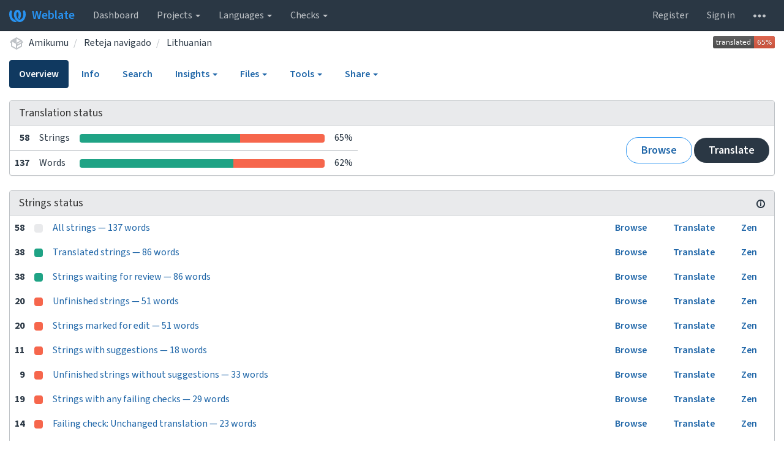

--- FILE ---
content_type: text/html; charset=utf-8
request_url: https://traduk.amikumu.com/projects/amikumu/website-navigation/lt/
body_size: 11843
content:






<!DOCTYPE html>

<html lang="en" dir="ltr">
 <head>
  <meta http-equiv="X-UA-Compatible" content="IE=edge" />
  <meta name="referrer" content="origin" />
  <meta name="author" content="Michal Čihař" />
  <meta name="copyright" content="Copyright &copy; 2003 - 2026 Michal Čihař" />
  
  <meta name="monetization" content="$ilp.uphold.com/ENU7fREdeZi9" />

  <title>
  Amikumu/Reteja navigado — Lithuanian @ Weblate

</title>
  <meta name="description" content="Amikumu is being translated into 113 languages using Weblate. Join the translation or start translating your own project." />
  <meta name="twitter:card" content="summary_large_image" />

  
  

  
  <meta property="og:image" content="https://traduk.amikumu.com/widgets/amikumu/-/open-graph.png" />
  <link rel="alternate" type="application/rss+xml" title="RSS feed" href="/exports/rss/amikumu/website-navigation/lt/" />
  
  




<link rel="stylesheet" href="/static/CACHE/css/output.b72f7ae4da27.css" type="text/css">


  <link rel="stylesheet" type="text/css" href="/css/custom.css?dc8411c25bfcb4f0" />



  <script src="/js/i18n/" defer type="1744f235c03ee4883570d7a1-text/javascript"></script>
<script src="/static/CACHE/js/output.91ba9ed0a400.js" defer type="1744f235c03ee4883570d7a1-text/javascript"></script>




  <link rel="image_src" type="image/png" href="/static/weblate-128.png"/>
  <link rel="icon" type="image/png" sizes="32x32" href="/static/logo-32.png">
  <link rel="icon" type="image/png" sizes="16x16" href="/static/logo-16.png">
  <link rel="apple-touch-icon" sizes="180x180" href="/static/weblate-180.png"/>
  <link rel="mask-icon" href="/static/weblate-black.svg" color="#144d3f">
  <meta name="msapplication-TileColor" content="#144d3f">
  <meta name="msapplication-config" content="/browserconfig.xml">
  <link rel="manifest" href="/site.webmanifest">
  
  <meta name="theme-color" content="#144d3f">

  <meta name="robots" content="index, follow" />
  <meta name="viewport" content="width=device-width, initial-scale=1" />
  <meta property="og:site_name" content="Weblate" />
  <meta property="og:title" content="Amikumu/Reteja navigado — Lithuanian" />
  <meta property="og:description" content="Amikumu is being translated into 113 languages using Weblate. Join the translation or start translating your own project." />




 </head>

 <body >
 <div id="popup-alerts"></div>
 <header>
<nav class="navbar navbar-default navbar-static-top navbar-inverse" role="navigation">
  <div class="container-fluid">
    <!-- Brand and toggle get grouped for better mobile display -->
    <div class="navbar-header">
      <button type="button" class="navbar-toggle" data-toggle="collapse" data-target="#wl-navbar-main" id="navbar-toggle">
        <span class="sr-only">Toggle navigation</span>
        <span class="icon-bar"></span>
        <span class="icon-bar"></span>
        <span class="icon-bar"></span>
      </button>
      
<a class="navbar-brand" href="/"><svg width="27" height="20" version="1.1" viewBox="0 0 27 20" xmlns="http://www.w3.org/2000/svg"><path d="m13.505 4.028c-0.0017-4e-5 -0.0034-7.5e-5 -5e-3 -1.05e-4 -0.0017 3e-5 -0.0034 6.5e-5 -5e-3 1.05e-4 -0.11025-0.0015-0.22073 0.01793-0.32591 0.06238-0.59671 0.25261-0.9728 0.90036-1.2087 1.5476-0.20481 0.56175-0.29546 1.1651-0.29679 1.7605l-0.0016 0.07791c-0.0019 0.03033-0.0043 0.06055-0.0075 0.09067 0.02191 1.5184 0.30756 3.048 0.90819 4.445 0.67267 1.5645 1.7419 3.0037 3.2516 3.6616 1.1389 0.49637 2.4014 0.37928 3.4336-0.20534 1.2816-0.72588 2.2062-2.0094 2.8114-3.3878 1.2572-2.8648 1.2874-6.3574 0.03289-9.2972 1.2227-0.63339 1.22-1.8963 1.22-1.8963s1.1453 0.82078 2.4332 0.30544c1.715 4.0186 1.6736 8.75-0.13474 12.708-1.0572 2.3139-2.7738 4.3411-5.0202 5.384-1.9998 0.9286-4.3513 0.9518-6.3527 0.07963-1.7985-0.78402-3.2613-2.1966-4.3137-3.839-1.5242-2.3788-2.246-5.2748-2.2492-8.1286h0.01183c-9.01e-4 -0.03006-0.0013-0.06012-9.54e-4 -0.09024 0.02318-2.5663 1.0748-5.18 3.1841-6.5213 0.77462-0.49257 1.6798-0.77459 2.5936-0.78467 0.01046-8.1e-5 0.02122-1.32e-4 0.03183-1.51e-4 0.01379-1e-5 0.02811 4.4e-5 0.04191 1.51e-4 0.91371 0.01007 1.8189 0.2921 2.5936 0.78467 2.1093 1.3413 3.1609 3.9551 3.1841 6.5213 3.18e-4 0.03012-5.3e-5 0.06018-9.55e-4 0.09024h0.01183c-0.0031 2.7121-0.65515 5.4624-2.0282 7.7706-0.39383-2e-3 -0.78628-0.08215-1.1562-0.24339-0.83333-0.36312-1.5671-1.0489-2.1641-1.9768 0.17024-0.30266 0.32367-0.61606 0.46065-0.93466 0.60064-1.3969 0.88629-2.9266 0.90819-4.445-0.0032-0.03012-0.0057-0.06034-0.0075-0.09067l-0.0016-0.07792c-0.0013-0.59534-0.09198-1.1987-0.29679-1.7605-0.23595-0.64722-0.61204-1.295-1.2087-1.5476-0.10522-0.04446-0.21573-0.06389-0.32591-0.06255v1.8e-4zm-0.88468 15.396c-1.97 0.81042-4.258 0.76693-6.2107-0.13979-2.2465-1.043-3.963-3.0701-5.0202-5.384-1.8083-3.9579-1.8497-8.6893-0.13474-12.708 1.2879 0.51534 2.4332-0.30544 2.4332-0.30544s-0.0027 1.2629 1.22 1.8963c-1.2545 2.9398-1.2243 6.4325 0.03289 9.2972 0.60525 1.3784 1.5298 2.662 2.8114 3.3878 0.45742 0.25906 0.96005 0.42632 1.4771 0.48907 0.0019 3e-3 0.0038 6e-3 0.0057 9e-3 0.91308 1.425 2.0633 2.6126 3.3853 3.4577z"/></svg>Weblate</a>

    </div>

    <!-- Collect the nav links, forms, and other content for toggling -->
    <div class="collapse navbar-collapse" id="wl-navbar-main">
      <ul class="nav navbar-nav">
        <li><a href="/">Dashboard</a></li>
        <li class="dropdown">
          <a href="#" class="dropdown-toggle" data-toggle="dropdown" id="projects-menu">Projects <b class="caret"></b></a>
          <ul class="dropdown-menu">
            
            
            <li><a href="/projects/">Browse all projects</a></li>
          </ul>
        </li>
        
        <li class="dropdown">
          <a href="#" class="dropdown-toggle" data-toggle="dropdown" id="languages-menu">Languages <b class="caret"></b></a>
          <ul class="dropdown-menu">
          
          
            <li><a href="/languages/">Browse all languages</a></li>
          </ul>
        </li>
        <li class="dropdown">
          <a href="#" class="dropdown-toggle" data-toggle="dropdown" id="checks-menu">Checks <b class="caret"></b></a>
          <ul class="dropdown-menu">
            
            
            <li><a href="/checks/">Checks overview</a></li>
          </ul>
        </li>
        
      </ul>
      <ul class="nav navbar-nav navbar-right flip">

        
        

        
        
        
        <li><a class="button" id="register-button" href="/accounts/register/">Register</a></li>
        
        <li><a class="button" id="login-button" href="/accounts/login/?next=/projects/amikumu/website-navigation/lt/">Sign in</a></li>
        

        
        

        
        

        
        <li class="dropdown">
          <a href="#" class="dropdown-toggle" data-toggle="dropdown" title="Help">
            <svg width="16" height="4" version="1.1" viewBox="0 0 16 4" xmlns="http://www.w3.org/2000/svg"><path d="m12 2c0-1.1046 0.89543-2 2-2s2 0.89543 2 2-0.89543 2-2 2-2-0.89543-2-2zm-6 0c0-1.1046 0.89543-2 2-2s2 0.89543 2 2-0.89543 2-2 2-2-0.89543-2-2zm-6 0c0-1.1046 0.89543-2 2-2s2 0.89543 2 2-0.89543 2-2 2-2-0.89543-2-2z"/></svg>
            <span class="visible-xs-inline">Help</span>
          </a>
          <ul class="dropdown-menu">
            
              <li><a href="https://weblate.org/support/">Get support</a></li>
            
            
            <li><a href="/contact/">Contact</a></li>
            <li><a href="/about/">About Weblate</a></li>
            <li role="separator" class="divider"></li>
            <li><a href="https://docs.weblate.org/en/weblate-4.12.2/index.html">Documentation</a></li>
            <li><a href="https://weblate.org/contribute/">Contribute to Weblate</a></li>
            <li><a href="https://weblate.org/donate/">Donate to Weblate</a></li>
          </ul>
        </li>
      </ul>
    </div>
  </div>
</nav>

<h1>
<ol class="breadcrumb">
<li class="bread-icon">
<svg width="24" height="24" version="1.1" viewBox="0 0 24 24" xmlns="http://www.w3.org/2000/svg"><path d="m2 10.96c-0.5-0.28-0.65-0.89-0.37-1.37l1.5-2.59c0.11-0.2 0.28-0.34 0.47-0.42l7.83-4.4c0.16-0.12 0.36-0.18 0.57-0.18s0.41 0.06 0.57 0.18l7.9 4.44c0.19 0.1 0.35 0.26 0.44 0.46l1.45 2.52c0.28 0.48 0.11 1.09-0.36 1.36l-1 0.58v4.96c0 0.38-0.21 0.71-0.53 0.88l-7.9 4.44c-0.16 0.12-0.36 0.18-0.57 0.18s-0.41-0.06-0.57-0.18l-7.9-4.44c-0.32-0.17-0.53-0.5-0.53-0.88v-5.54c-0.3 0.17-0.68 0.18-1 0m10-6.81v6.7l5.96-3.35-5.96-3.35m-7 11.76 6 3.38v-6.71l-6-3.37v6.7m14 0v-3.22l-5 2.9c-0.33 0.18-0.7 0.17-1 0.01v3.69l6-3.38m-5.15-2.55 6.28-3.63-0.58-1.01-6.28 3.63 0.58 1.01z"/></svg>
</li>

<li><a href="/projects/amikumu/">Amikumu</a></li>
<li>
  <a href="/projects/amikumu/website-navigation/">
    



    Reteja navigado
  </a>
</li>


<li>
  <a href="/projects/amikumu/website-navigation/lt/">
    Lithuanian
    
  </a>
</li>

<a class="pull-right flip" href="https://traduk.amikumu.com/widgets/amikumu/?lang=lt&amp;component=website-navigation">
<img src="/widgets/amikumu/lt/website-navigation/svg-badge.svg?native=1" />
</a>

</ol>
<div class="clearfix"></div>
</h1>

</header>

<div class="main-content ">












































<ul class="nav nav-pills">
  <li class="active"><a href="#overview" data-toggle="tab">Overview</a></li>
  <li><a href="#information" data-toggle="tab">Info</a></li>
  <li><a href="#search" data-toggle="tab">Search</a></li>
  <li class="dropdown">
    <a class="dropdown-toggle" data-toggle="dropdown" href="#">
      Insights <span class="caret"></span>
    </a>
    <ul class="dropdown-menu">
      <li><a href="#history" data-toggle="tab">History</a></li>
    </ul>
  </li>
  <li class="dropdown">
    <a class="dropdown-toggle" data-toggle="dropdown" href="#">
      Files <span class="caret"></span>
    </a>
    <ul class="dropdown-menu">
      
        <li><a href="/download/amikumu/website-navigation/lt/">Download translation</a></li>
      
      <li><a href="#download" data-toggle="tab">Customize download</a></li>
      
    </ul>
  </li>
  <li class="dropdown">
    <a class="dropdown-toggle" data-toggle="dropdown" href="#">
      Tools <span class="caret"></span>
    </a>
    <ul class="dropdown-menu">
      
      
      
      <li><a href="/data/amikumu/">Data exports</a></li>
      <li><a href="/checks/?project=amikumu&amp;component=website-navigation&amp;language=lt">Failing checks</a></li>
      
    </ul>
  </li>
  

  <li class="dropdown">
    <a class="dropdown-toggle" data-toggle="dropdown" href="#">
      Share <span class="caret"></span>
    </a>
    <ul class="dropdown-menu">

      <li><a href="https://www.facebook.com/sharer.php?u=https://traduk.amikumu.com/engage/amikumu/lt/">Share on Facebook</a></li>
      <li><a href="https://twitter.com/share?text=Translate Amikumu/Reteja navigado — Lithuanian using %23Weblate at https://traduk.amikumu.com/engage/amikumu/lt/!">Tweet this translation!</a></li>
      <li><a href="/engage/amikumu/">Engage page</a></li>
      <li><a href="https://traduk.amikumu.com/widgets/amikumu/?lang=lt&amp;component=website-navigation">Status widgets</a></li>

    </ul>
  </li>

</ul>


<div class="tab-content">
<div class="tab-pane active" id="overview">

<div class="panel panel-default">
  <div class="panel-heading">
  <h4 class="panel-title">
  
  Translation status
  
  </h4></div>

<table class="table table-autowidth">
<tr>
<th class="number">58</th>
<td>Strings</td>
<td class="progress-cell hidden-xs">

<div class="progress">
  
  <div class="progress-bar progress-bar-info" role="progressbar" aria-valuenow="0.0" aria-valuemin="0" aria-valuemax="100" style="width: 0.0%;" title="Approved"></div>
  
  
  <div class="progress-bar progress-bar-success" role="progressbar" aria-valuenow="65.5" aria-valuemin="0" aria-valuemax="100" style="width: 65.5%;" title="Translated without any problems"></div>
  
  
  <div class="progress-bar progress-bar-danger" role="progressbar" aria-valuenow="34.4" aria-valuemin="0" aria-valuemax="100" style="width: 34.4%;" title="Needs attention"></div>
  
</div>
</td>
<td class="percent">65%</td>
<td rowspan="2" class="buttons-cell full-cell">
<div class="pull-right flip">
  
  <a href="/browse/amikumu/website-navigation/lt/" class=" btn btn-info">Browse</a>
  <a href="/translate/amikumu/website-navigation/lt/?q=state:&lt;translated" class="btn btn-primary">Translate</a>
</div>
</td>
</tr>

<tr>
<th class="number">137</th>
<td>Words</td>
<td class="progress-cell hidden-xs">

<div class="progress">
  
  <div class="progress-bar progress-bar-info" role="progressbar" aria-valuenow="0.0" aria-valuemin="0" aria-valuemax="100" style="width: 0.0%;" title="Approved"></div>
  
  
  <div class="progress-bar progress-bar-success" role="progressbar" aria-valuenow="62.7" aria-valuemin="0" aria-valuemax="100" style="width: 62.7%;" title="Translated without any problems"></div>
  
  
  <div class="progress-bar progress-bar-danger" role="progressbar" aria-valuenow="37.2" aria-valuemin="0" aria-valuemax="100" style="width: 37.2%;" title="Needs attention"></div>
  
</div>
</td>
<td class="percent">62%</td>
</tr>
</table>



</div>

<div class="panel panel-default">
<div class="panel-heading">
<h4 class="panel-title">



<a class="pull-right flip doc-link" href="https://docs.weblate.org/en/weblate-4.12.2/user/translating.html#strings-to-check" title="Documentation" target="_blank" rel="noopener"><svg xmlns="http://www.w3.org/2000/svg" width="14" height="14" version="1.1" viewBox="0 0 14 14"><path fill="#bfc3c7" d="m7 14c-3.92 0-7-3.08-7-7s3.08-7 7-7 7 3.08 7 7-3.08 7-7 7zm0-2c2.8 0 5-2.2 5-5s-2.2-5-5-5-5 2.2-5 5 2.2 5 5 5zm1-7h-2v-2h2zm0 6h-2v-5h2z"/></svg></a>


Strings status
</h4>
</div>
<table class="table table-autowidth table-listing">

<tr data-href="/translate/amikumu/website-navigation/lt/?q=" class="clickable-row">
<th class="number">58</th>
<td class="legend">
    <div class="progress">
      
    </div>
</td>
<td class="full-cell">
    <a href="/translate/amikumu/website-navigation/lt/?q=">
        All strings — 137 words
    </a>
</td>
<td>
  <a class="btn-inline" href="/browse/amikumu/website-navigation/lt/?q=">Browse</a>
  <a class="btn-inline" href="/translate/amikumu/website-navigation/lt/?q=">Translate</a>
  <a class="btn-inline" href="/zen/amikumu/website-navigation/lt/?q=">Zen</a>
</td>
</tr>

<tr data-href="/translate/amikumu/website-navigation/lt/?q=state:&gt;=translated" class="clickable-row">
<th class="number">38</th>
<td class="legend">
    <div class="progress">
      
        <div class="progress-bar progress-bar-success" role="progressbar" aria-valuenow="100" aria-valuemin="0" aria-valuemax="100" style="width: 100%;"></div>
      
    </div>
</td>
<td class="full-cell">
    <a href="/translate/amikumu/website-navigation/lt/?q=state:&gt;=translated">
        Translated strings — 86 words
    </a>
</td>
<td>
  <a class="btn-inline" href="/browse/amikumu/website-navigation/lt/?q=state:&gt;=translated">Browse</a>
  <a class="btn-inline" href="/translate/amikumu/website-navigation/lt/?q=state:&gt;=translated">Translate</a>
  <a class="btn-inline" href="/zen/amikumu/website-navigation/lt/?q=state:&gt;=translated">Zen</a>
</td>
</tr>

<tr data-href="/translate/amikumu/website-navigation/lt/?q=state:translated" class="clickable-row">
<th class="number">38</th>
<td class="legend">
    <div class="progress">
      
        <div class="progress-bar progress-bar-success" role="progressbar" aria-valuenow="100" aria-valuemin="0" aria-valuemax="100" style="width: 100%;"></div>
      
    </div>
</td>
<td class="full-cell">
    <a href="/translate/amikumu/website-navigation/lt/?q=state:translated">
        Strings waiting for review — 86 words
    </a>
</td>
<td>
  <a class="btn-inline" href="/browse/amikumu/website-navigation/lt/?q=state:translated">Browse</a>
  <a class="btn-inline" href="/translate/amikumu/website-navigation/lt/?q=state:translated">Translate</a>
  <a class="btn-inline" href="/zen/amikumu/website-navigation/lt/?q=state:translated">Zen</a>
</td>
</tr>

<tr data-href="/translate/amikumu/website-navigation/lt/?q=state:&lt;translated" class="clickable-row">
<th class="number">20</th>
<td class="legend">
    <div class="progress">
      
        <div class="progress-bar progress-bar-danger" role="progressbar" aria-valuenow="100" aria-valuemin="0" aria-valuemax="100" style="width: 100%;"></div>
      
    </div>
</td>
<td class="full-cell">
    <a href="/translate/amikumu/website-navigation/lt/?q=state:&lt;translated">
        Unfinished strings — 51 words
    </a>
</td>
<td>
  <a class="btn-inline" href="/browse/amikumu/website-navigation/lt/?q=state:&lt;translated">Browse</a>
  <a class="btn-inline" href="/translate/amikumu/website-navigation/lt/?q=state:&lt;translated">Translate</a>
  <a class="btn-inline" href="/zen/amikumu/website-navigation/lt/?q=state:&lt;translated">Zen</a>
</td>
</tr>

<tr data-href="/translate/amikumu/website-navigation/lt/?q=state:needs-editing" class="clickable-row">
<th class="number">20</th>
<td class="legend">
    <div class="progress">
      
        <div class="progress-bar progress-bar-danger" role="progressbar" aria-valuenow="100" aria-valuemin="0" aria-valuemax="100" style="width: 100%;"></div>
      
    </div>
</td>
<td class="full-cell">
    <a href="/translate/amikumu/website-navigation/lt/?q=state:needs-editing">
        Strings marked for edit — 51 words
    </a>
</td>
<td>
  <a class="btn-inline" href="/browse/amikumu/website-navigation/lt/?q=state:needs-editing">Browse</a>
  <a class="btn-inline" href="/translate/amikumu/website-navigation/lt/?q=state:needs-editing">Translate</a>
  <a class="btn-inline" href="/zen/amikumu/website-navigation/lt/?q=state:needs-editing">Zen</a>
</td>
</tr>

<tr data-href="/translate/amikumu/website-navigation/lt/?q=has:suggestion" class="clickable-row">
<th class="number">11</th>
<td class="legend">
    <div class="progress">
      
        <div class="progress-bar progress-bar-danger" role="progressbar" aria-valuenow="100" aria-valuemin="0" aria-valuemax="100" style="width: 100%;"></div>
      
    </div>
</td>
<td class="full-cell">
    <a href="/translate/amikumu/website-navigation/lt/?q=has:suggestion">
        Strings with suggestions — 18 words
    </a>
</td>
<td>
  <a class="btn-inline" href="/browse/amikumu/website-navigation/lt/?q=has:suggestion">Browse</a>
  <a class="btn-inline" href="/translate/amikumu/website-navigation/lt/?q=has:suggestion">Translate</a>
  <a class="btn-inline" href="/zen/amikumu/website-navigation/lt/?q=has:suggestion">Zen</a>
</td>
</tr>

<tr data-href="/translate/amikumu/website-navigation/lt/?q=state:&lt;translated AND NOT has:suggestion" class="clickable-row">
<th class="number">9</th>
<td class="legend">
    <div class="progress">
      
        <div class="progress-bar progress-bar-danger" role="progressbar" aria-valuenow="100" aria-valuemin="0" aria-valuemax="100" style="width: 100%;"></div>
      
    </div>
</td>
<td class="full-cell">
    <a href="/translate/amikumu/website-navigation/lt/?q=state:&lt;translated AND NOT has:suggestion">
        Unfinished strings without suggestions — 33 words
    </a>
</td>
<td>
  <a class="btn-inline" href="/browse/amikumu/website-navigation/lt/?q=state:&lt;translated AND NOT has:suggestion">Browse</a>
  <a class="btn-inline" href="/translate/amikumu/website-navigation/lt/?q=state:&lt;translated AND NOT has:suggestion">Translate</a>
  <a class="btn-inline" href="/zen/amikumu/website-navigation/lt/?q=state:&lt;translated AND NOT has:suggestion">Zen</a>
</td>
</tr>

<tr data-href="/translate/amikumu/website-navigation/lt/?q=has:check" class="clickable-row">
<th class="number">19</th>
<td class="legend">
    <div class="progress">
      
        <div class="progress-bar progress-bar-danger" role="progressbar" aria-valuenow="100" aria-valuemin="0" aria-valuemax="100" style="width: 100%;"></div>
      
    </div>
</td>
<td class="full-cell">
    <a href="/translate/amikumu/website-navigation/lt/?q=has:check">
        Strings with any failing checks — 29 words
    </a>
</td>
<td>
  <a class="btn-inline" href="/browse/amikumu/website-navigation/lt/?q=has:check">Browse</a>
  <a class="btn-inline" href="/translate/amikumu/website-navigation/lt/?q=has:check">Translate</a>
  <a class="btn-inline" href="/zen/amikumu/website-navigation/lt/?q=has:check">Zen</a>
</td>
</tr>

<tr data-href="/translate/amikumu/website-navigation/lt/?q=check:same" class="clickable-row">
<th class="number">14</th>
<td class="legend">
    <div class="progress">
      
        <div class="progress-bar progress-bar-danger" role="progressbar" aria-valuenow="100" aria-valuemin="0" aria-valuemax="100" style="width: 100%;"></div>
      
    </div>
</td>
<td class="full-cell">
    <a href="/translate/amikumu/website-navigation/lt/?q=check:same">
        Failing check: Unchanged translation — 23 words
    </a>
</td>
<td>
  <a class="btn-inline" href="/browse/amikumu/website-navigation/lt/?q=check:same">Browse</a>
  <a class="btn-inline" href="/translate/amikumu/website-navigation/lt/?q=check:same">Translate</a>
  <a class="btn-inline" href="/zen/amikumu/website-navigation/lt/?q=check:same">Zen</a>
</td>
</tr>

<tr data-href="/translate/amikumu/website-navigation/lt/?q=check:translated" class="clickable-row">
<th class="number">19</th>
<td class="legend">
    <div class="progress">
      
        <div class="progress-bar progress-bar-danger" role="progressbar" aria-valuenow="100" aria-valuemin="0" aria-valuemax="100" style="width: 100%;"></div>
      
    </div>
</td>
<td class="full-cell">
    <a href="/translate/amikumu/website-navigation/lt/?q=check:translated">
        Failing check: Has been translated — 29 words
    </a>
</td>
<td>
  <a class="btn-inline" href="/browse/amikumu/website-navigation/lt/?q=check:translated">Browse</a>
  <a class="btn-inline" href="/translate/amikumu/website-navigation/lt/?q=check:translated">Translate</a>
  <a class="btn-inline" href="/zen/amikumu/website-navigation/lt/?q=check:translated">Zen</a>
</td>
</tr>

<tr data-href="/translate/amikumu/website-navigation/lt/?q=label:&quot;Automatically translated&quot;" class="clickable-row">
<th class="number">19</th>
<td class="legend">
    <div class="progress">
      
        <div class="progress-bar progress-bar-label label-yellow" role="progressbar" aria-valuenow="100" aria-valuemin="0" aria-valuemax="100" style="width: 100%;"></div>
      
    </div>
</td>
<td class="full-cell">
    <a href="/translate/amikumu/website-navigation/lt/?q=label:&quot;Automatically translated&quot;">
        Labeled: Automatically translated — 50 words
    </a>
</td>
<td>
  <a class="btn-inline" href="/browse/amikumu/website-navigation/lt/?q=label:&quot;Automatically translated&quot;">Browse</a>
  <a class="btn-inline" href="/translate/amikumu/website-navigation/lt/?q=label:&quot;Automatically translated&quot;">Translate</a>
  <a class="btn-inline" href="/zen/amikumu/website-navigation/lt/?q=label:&quot;Automatically translated&quot;">Zen</a>
</td>
</tr>

<tr data-href="/translate/amikumu/website-navigation/lt/?q=NOT has:label" class="clickable-row">
<th class="number">58</th>
<td class="legend">
    <div class="progress">
      
    </div>
</td>
<td class="full-cell">
    <a href="/translate/amikumu/website-navigation/lt/?q=NOT has:label">
        Strings without a label — 137 words
    </a>
</td>
<td>
  <a class="btn-inline" href="/browse/amikumu/website-navigation/lt/?q=NOT has:label">Browse</a>
  <a class="btn-inline" href="/translate/amikumu/website-navigation/lt/?q=NOT has:label">Translate</a>
  <a class="btn-inline" href="/zen/amikumu/website-navigation/lt/?q=NOT has:label">Zen</a>
</td>
</tr>

</table>
</div>


<div class="panel panel-default">
  <div class="panel-heading"><h4 class="panel-title">Other components</h4></div>









  
    <table class="sort table progress-table autocolspan table-listing">
  
  
    <thead class="sticky-header">
      <tr>
        <th class="sort-skip"></th>
        <th title="Sort this column" class="sort-cell">
          
          Component
          <span class="sort-icon " />
          
        </th>
        <th title="Sort this column" class="number sort-cell">
          
          Translated
          <span class="sort-icon " />
          
        </th>
        <th title="Sort this column" class="number zero-width-640 sort-cell">
          
          Unfinished
          <span class="sort-icon " />
          
        </th>
        <th title="Sort this column" class="number zero-width-720 sort-cell">
          
          Unfinished words
          <span class="sort-icon " />
          
        </th>
        <th title="Sort this column" class="number zero-width-1200 sort-cell">
          
          Unfinished characters
          <span class="sort-icon " />
          
        </th>
        <th title="Sort this column" class="number zero-width-1400 sort-cell">
          
          Untranslated
          <span class="sort-icon " />
          
        </th>
        <th title="Sort this column" class="number zero-width-768 sort-cell">
          
          Checks
          <span class="sort-icon " />
          
        </th>
        <th title="Sort this column" class="number zero-width-900 sort-cell">
          
          Suggestions
          <span class="sort-icon " />
          
        </th>
        <th title="Sort this column" class="number zero-width-1000 sort-cell">
          
          Comments
          <span class="sort-icon " />
          
        </th>
      </tr>
    </thead>
  


<tbody>




<tr id="bb4e41fbd78e4ce088869abecf914f53-6730">
<td class="actions" rowspan="2">

    
        <a href="/browse/amikumu/glosaro/lt/?q=state:&lt;translated" class="btn btn-link green" title="Translate" alt="Translate"><svg width="18" height="18" version="1.1" viewBox="0 0 18 18" xmlns="http://www.w3.org/2000/svg"><path d="m-0.00125 14.251v3.75h3.75l11.06-11.06-3.75-3.75zm17.71-10.21c0.39-0.39 0.39-1.02 0-1.41l-2.34-2.34c-0.39-0.39-1.02-0.39-1.41 0l-1.83 1.83 3.75 3.75z"/></svg></a>
    

</td>
<th class="object-link">

  


  <span class="label label-silver">Glossary</span>




    <a href="/projects/amikumu/glosaro/lt/">Glosaro</a>








</th>

  



<td class="number " data-value="0.000000" title="0 of 3">
    
      <a href="/browse/amikumu/glosaro/lt/?q=state:>=translated">
    
    
        0%
    
    
      </a>
    
</td>






<td class="number zero-width-640" data-value="3">
    
        <a href="/browse/amikumu/glosaro/lt/?q=state:<translated">
            3
        </a>
    
</td>




<td class="number zero-width-720" data-value="3">
    
        <a href="/browse/amikumu/glosaro/lt/?q=state:<translated">
            3
        </a>
    
</td>




<td class="number zero-width-1200" data-value="22">
    
        <a href="/browse/amikumu/glosaro/lt/?q=state:<translated">
            22
        </a>
    
</td>




<td class="number zero-width-1400" data-value="3">
    
        <a href="/browse/amikumu/glosaro/lt/?q=state:empty">
            3
        </a>
    
</td>




<td class="number zero-width-768" data-value="0">
    
      <span class="sr-only">0</span>
    
</td>




<td class="number zero-width-900" data-value="0">
    
      <span class="sr-only">0</span>
    
</td>




<td class="number zero-width-1000" data-value="0">
    
      <span class="sr-only">0</span>
    
</td>


</tr>
<tr data-parent="bb4e41fbd78e4ce088869abecf914f53-6730">
<td colspan="7" class="progress-row autocolspan">

<div class="progress">
  
  <div class="progress-bar progress-bar-info" role="progressbar" aria-valuenow="0.0" aria-valuemin="0" aria-valuemax="100" style="width: 0.0%;" title="Approved"></div>
  
  
  <div class="progress-bar progress-bar-success" role="progressbar" aria-valuenow="0.0" aria-valuemin="0" aria-valuemax="100" style="width: 0.0%;" title="Translated without any problems"></div>
  
  
  <div class="progress-bar progress-bar-danger" role="progressbar" aria-valuenow="100.0" aria-valuemin="0" aria-valuemax="100" style="width: 100.0%;" title="Needs attention"></div>
  
</div>
</td>
</tr>




<tr id="bb4e41fbd78e4ce088869abecf914f53-5971">
<td class="actions" rowspan="2">

    
        <a href="/translate/amikumu/app/lt/?q=state:&lt;translated" class="btn btn-link green" title="Translate" alt="Translate"><svg width="18" height="18" version="1.1" viewBox="0 0 18 18" xmlns="http://www.w3.org/2000/svg"><path d="m-0.00125 14.251v3.75h3.75l11.06-11.06-3.75-3.75zm17.71-10.21c0.39-0.39 0.39-1.02 0-1.41l-2.34-2.34c-0.39-0.39-1.02-0.39-1.41 0l-1.83 1.83 3.75 3.75z"/></svg></a>
    

</td>
<th class="object-link">

  





    <a href="/projects/amikumu/app/lt/">Apo</a>








</th>

  



<td class="number " data-value="70.200000" title="246 of 350">
    
      <a href="/translate/amikumu/app/lt/?q=state:>=translated">
    
    
        70%
    
    
      </a>
    
</td>






<td class="number zero-width-640" data-value="104">
    
        <a href="/translate/amikumu/app/lt/?q=state:<translated">
            104
        </a>
    
</td>




<td class="number zero-width-720" data-value="576">
    
        <a href="/translate/amikumu/app/lt/?q=state:<translated">
            576
        </a>
    
</td>




<td class="number zero-width-1200" data-value="3505">
    
        <a href="/translate/amikumu/app/lt/?q=state:<translated">
            3,505
        </a>
    
</td>




<td class="number zero-width-1400" data-value="0">
    
      <span class="sr-only">0</span>
    
</td>




<td class="number zero-width-768" data-value="101">
    
        <a href="/translate/amikumu/app/lt/?q=has:check">
            101
        </a>
    
</td>




<td class="number zero-width-900" data-value="5">
    
        <a href="/translate/amikumu/app/lt/?q=has:suggestion#suggestions">
            5
        </a>
    
</td>




<td class="number zero-width-1000" data-value="0">
    
      <span class="sr-only">0</span>
    
</td>


</tr>
<tr data-parent="bb4e41fbd78e4ce088869abecf914f53-5971">
<td colspan="7" class="progress-row autocolspan">

<div class="progress">
  
  <div class="progress-bar progress-bar-info" role="progressbar" aria-valuenow="70.0" aria-valuemin="0" aria-valuemax="100" style="width: 70.0%;" title="Approved"></div>
  
  
  <div class="progress-bar progress-bar-success" role="progressbar" aria-valuenow="0.0" aria-valuemin="0" aria-valuemax="100" style="width: 0.0%;" title="Translated without any problems"></div>
  
  
  <div class="progress-bar progress-bar-danger" role="progressbar" aria-valuenow="30.0" aria-valuemin="0" aria-valuemax="100" style="width: 30.0%;" title="Needs attention"></div>
  
</div>
</td>
</tr>




<tr id="bb4e41fbd78e4ce088869abecf914f53-5528">
<td class="actions" rowspan="2">

    
        <a href="/translate/amikumu/web-app-strings/lt/?q=state:&lt;translated" class="btn btn-link green" title="Translate" alt="Translate"><svg width="18" height="18" version="1.1" viewBox="0 0 18 18" xmlns="http://www.w3.org/2000/svg"><path d="m-0.00125 14.251v3.75h3.75l11.06-11.06-3.75-3.75zm17.71-10.21c0.39-0.39 0.39-1.02 0-1.41l-2.34-2.34c-0.39-0.39-1.02-0.39-1.41 0l-1.83 1.83 3.75 3.75z"/></svg></a>
    

</td>
<th class="object-link">

  





    <a href="/projects/amikumu/web-app-strings/lt/">Web App strings</a>








</th>

  



<td class="number " data-value="80.900000" title="89 of 110">
    
      <a href="/translate/amikumu/web-app-strings/lt/?q=state:>=translated">
    
    
        80%
    
    
      </a>
    
</td>






<td class="number zero-width-640" data-value="21">
    
        <a href="/translate/amikumu/web-app-strings/lt/?q=state:<translated">
            21
        </a>
    
</td>




<td class="number zero-width-720" data-value="301">
    
        <a href="/translate/amikumu/web-app-strings/lt/?q=state:<translated">
            301
        </a>
    
</td>




<td class="number zero-width-1200" data-value="1795">
    
        <a href="/translate/amikumu/web-app-strings/lt/?q=state:<translated">
            1,795
        </a>
    
</td>




<td class="number zero-width-1400" data-value="0">
    
      <span class="sr-only">0</span>
    
</td>




<td class="number zero-width-768" data-value="23">
    
        <a href="/translate/amikumu/web-app-strings/lt/?q=has:check">
            23
        </a>
    
</td>




<td class="number zero-width-900" data-value="0">
    
      <span class="sr-only">0</span>
    
</td>




<td class="number zero-width-1000" data-value="0">
    
      <span class="sr-only">0</span>
    
</td>


</tr>
<tr data-parent="bb4e41fbd78e4ce088869abecf914f53-5528">
<td colspan="7" class="progress-row autocolspan">

<div class="progress">
  
  <div class="progress-bar progress-bar-info" role="progressbar" aria-valuenow="78.1" aria-valuemin="0" aria-valuemax="100" style="width: 78.1%;" title="Approved"></div>
  
  
  <div class="progress-bar progress-bar-success" role="progressbar" aria-valuenow="0.9" aria-valuemin="0" aria-valuemax="100" style="width: 0.9%;" title="Translated without any problems"></div>
  
  
  <div class="progress-bar progress-bar-danger" role="progressbar" aria-valuenow="20.9" aria-valuemin="0" aria-valuemax="100" style="width: 20.9%;" title="Needs attention"></div>
  
</div>
</td>
</tr>




<tr id="bb4e41fbd78e4ce088869abecf914f53-6134">
<td class="actions" rowspan="2">

    
        <a href="/translate/amikumu/website-pages/lt/?q=state:&lt;translated" class="btn btn-link green" title="Translate" alt="Translate"><svg width="18" height="18" version="1.1" viewBox="0 0 18 18" xmlns="http://www.w3.org/2000/svg"><path d="m-0.00125 14.251v3.75h3.75l11.06-11.06-3.75-3.75zm17.71-10.21c0.39-0.39 0.39-1.02 0-1.41l-2.34-2.34c-0.39-0.39-1.02-0.39-1.41 0l-1.83 1.83 3.75 3.75z"/></svg></a>
    

</td>
<th class="object-link">

  





    <a href="/projects/amikumu/website-pages/lt/">Retejaj paĝoj</a>








</th>

  



<td class="number " data-value="99.500000" title="240 of 241">
    
      <a href="/translate/amikumu/website-pages/lt/?q=state:>=translated">
    
    
        99%
    
    
      </a>
    
</td>






<td class="number zero-width-640" data-value="1">
    
        <a href="/translate/amikumu/website-pages/lt/?q=state:<translated">
            1
        </a>
    
</td>




<td class="number zero-width-720" data-value="4">
    
        <a href="/translate/amikumu/website-pages/lt/?q=state:<translated">
            4
        </a>
    
</td>




<td class="number zero-width-1200" data-value="19">
    
        <a href="/translate/amikumu/website-pages/lt/?q=state:<translated">
            19
        </a>
    
</td>




<td class="number zero-width-1400" data-value="0">
    
      <span class="sr-only">0</span>
    
</td>




<td class="number zero-width-768" data-value="124">
    
        <a href="/translate/amikumu/website-pages/lt/?q=has:check">
            124
        </a>
    
</td>




<td class="number zero-width-900" data-value="0">
    
      <span class="sr-only">0</span>
    
</td>




<td class="number zero-width-1000" data-value="0">
    
      <span class="sr-only">0</span>
    
</td>


</tr>
<tr data-parent="bb4e41fbd78e4ce088869abecf914f53-6134">
<td colspan="7" class="progress-row autocolspan">

<div class="progress">
  
  <div class="progress-bar progress-bar-info" role="progressbar" aria-valuenow="0.0" aria-valuemin="0" aria-valuemax="100" style="width: 0.0%;" title="Approved"></div>
  
  
  <div class="progress-bar progress-bar-success" role="progressbar" aria-valuenow="48.5" aria-valuemin="0" aria-valuemax="100" style="width: 48.5%;" title="Translated without any problems"></div>
  
  
  <div class="progress-bar progress-bar-danger" role="progressbar" aria-valuenow="51.4" aria-valuemin="0" aria-valuemax="100" style="width: 51.4%;" title="Needs attention"></div>
  
</div>
</td>
</tr>

</tbody>
</table>


  <div class="panel-footer">
    <a href="/languages/lt/amikumu/" class="btn btn-primary">Browse all components</a>
  </div>
</div>


</div>

<div class="tab-pane" id="information">
  





<div class="row">
  <div class="col-md-6">

  
    <div class="panel panel-default">
      <div class="panel-heading"><h4 class="panel-title">Overview</h4></div>

      <table class="table table-striped table-autowidth">
      
      
        
        <tr>
        <th>Project website</th>
        <td class="full-cell"><a rel="ugc" href="https://amikumu.com">amikumu.com</a></td>
        </tr>
        

        

        

        

        
      
      
      

      
        <tr>
        <th>Translation process</th>
        <td class="full-cell">
        <ul>
        
        <li>Translations can be made directly.</li>
        
        <li>Translation suggestions can be made.</li>
        
        
        
        <li>Any authenticated user can contribute.</li>
        
        
        <li>The translation uses monolingual files.</li>
        
        <li>The translation base language is editable.</li>
        
        
        </ul>
        </td>


        

        

        







<tr>
<th>Source code repository</th>
<td class="full-cell">
  
    
      <a href="https://github.com/Amikumu/amikumu-website.git"><code class="wrap-text">https://github.com/Amikumu/amikumu-website.git</code></a>
    
    
      <a href="/projects/amikumu/website-pages/#information" title="This component is linked to the Amikumu/Retejaj paĝoj repository."><svg width="24" height="24" version="1.1" viewBox="0 0 24 24" xmlns="http://www.w3.org/2000/svg"><path d="m3.9 12c0-1.71 1.39-3.1 3.1-3.1h4v-1.9h-4a5 5 0 0 0-5 5 5 5 0 0 0 5 5h4v-1.9h-4c-1.71 0-3.1-1.39-3.1-3.1m4.1 1h8v-2h-8v2m9-6h-4v1.9h4c1.71 0 3.1 1.39 3.1 3.1s-1.39 3.1-3.1 3.1h-4v1.9h4a5 5 0 0 0 5-5 5 5 0 0 0-5-5z"/></svg></a>
    
    <button type="button" class="btn btn-link btn-xs" data-clipboard-text="https://github.com/Amikumu/amikumu-website.git" data-clipboard-message="Repository URL copied to clipboard." title="Copy to clipboard"><svg width="24" height="24" version="1.1" viewBox="0 0 24 24" xmlns="http://www.w3.org/2000/svg"><path d="M19,21H8V7H19M19,5H8A2,2 0 0,0 6,7V21A2,2 0 0,0 8,23H19A2,2 0 0,0 21,21V7A2,2 0 0,0 19,5M16,1H4A2,2 0 0,0 2,3V17H4V3H16V1Z"/></svg></button>
  
</td>
</tr>

<tr>
<th>Repository branch</th>
<td class="full-cell">
src
</td>
</tr>



<tr>
<th>Last remote commit</th>
<td class="full-cell">
    Translated using Weblate (Italian)
    <code title="c1cbf67ac4d35b245609bfa72b51d76a82c39134">c1cbf67ac</code>
    <button type="button" class="btn btn-link btn-xs" data-clipboard-text="c1cbf67ac4d35b245609bfa72b51d76a82c39134" title="Copy to clipboard"><svg width="24" height="24" version="1.1" viewBox="0 0 24 24" xmlns="http://www.w3.org/2000/svg"><path d="M19,21H8V7H19M19,5H8A2,2 0 0,0 6,7V21A2,2 0 0,0 8,23H19A2,2 0 0,0 21,21V7A2,2 0 0,0 19,5M16,1H4A2,2 0 0,0 2,3V17H4V3H16V1Z"/></svg></button>
    <br />

Weblate authored <span title="2025-10-19T21:18:15+00:00">3 months ago</span><br />
</td>
</tr>





<tr>
<th>Last commit in Weblate</th>
<td class="full-cell">
    Translated using Weblate (Italian)
    <code title="c1cbf67ac4d35b245609bfa72b51d76a82c39134">c1cbf67ac</code>
    <button type="button" class="btn btn-link btn-xs" data-clipboard-text="c1cbf67ac4d35b245609bfa72b51d76a82c39134" title="Copy to clipboard"><svg width="24" height="24" version="1.1" viewBox="0 0 24 24" xmlns="http://www.w3.org/2000/svg"><path d="M19,21H8V7H19M19,5H8A2,2 0 0,0 6,7V21A2,2 0 0,0 8,23H19A2,2 0 0,0 21,21V7A2,2 0 0,0 19,5M16,1H4A2,2 0 0,0 2,3V17H4V3H16V1Z"/></svg></button>
    <br />

Weblate authored <span title="2025-10-19T21:18:15+00:00">3 months ago</span><br />
</td>
</tr>





<tr>
<th>Weblate repository</th>
<td class="full-cell">
    <code class="wrap-text">https://traduk.amikumu.com/git/amikumu/website-pages/</code>
    <button type="button" class="btn btn-link btn-xs" data-clipboard-text="https://traduk.amikumu.com/git/amikumu/website-pages/" data-clipboard-message="Repository URL copied to clipboard." title="Copy to clipboard"><svg width="24" height="24" version="1.1" viewBox="0 0 24 24" xmlns="http://www.w3.org/2000/svg"><path d="M19,21H8V7H19M19,5H8A2,2 0 0,0 6,7V21A2,2 0 0,0 8,23H19A2,2 0 0,0 21,21V7A2,2 0 0,0 19,5M16,1H4A2,2 0 0,0 2,3V17H4V3H16V1Z"/></svg></button>
</td>
</tr>





        <tr>
        <th>File mask</th>
        <td><code class="wrap-text">themes/amikumu/messages/*.json</code></td>
        </tr>

        
        <tr>
        <th>Monolingual base language file</th>
        <td><code class="wrap-text">themes/amikumu/messages/en.json</code></td>
        </tr>
        
      

      
        <tr>
        <th>Translation file</th>
        <td>
        
        <a class="btn btn-primary btn-xs pull-right flip" href="/download/amikumu/website-navigation/lt/">Download</a>
        <code class="wrap-text">themes/amikumu/messages/lt.json</code>
        
        </td>
        </tr>
        <tr>
        <th>Last change</th>
        <td>Jan. 20, 2023, 12:06 p.m.</td>
        </tr>
        <tr>
        <th>Last author</th>
        <td>None</td>
        </tr>
      
      </table>
    </div>
  
  

    <div class="panel panel-default">
      <div class="panel-heading"><h4 class="panel-title">String statistics</h4></div>
      <table class="table">
      <thead>
      <tr>
      <td></td>
      <th class="number">Strings percent</th>
      <th class="number">Hosted strings</th>
      <th class="number">Words percent</th>
      <th class="number">Hosted words</th>
      <th class="number">Characters percent</th>
      <th class="number">Hosted characters</th>
      </tr>
      </thead>
      <tbody>
      <tr>
      <th>Total</th>
      <td class="number"></td>
      <td class="number">58</td>
      <td class="number"></td>
      <td class="number">137</td>
      <td class="number"></td>
      <td class="number">787</td>
      </tr>
      
      
      <tr>
      <th>Translated</th>
      <td class="number">65%</td>
      <td class="number">38</td>
      <td class="number">62%</td>
      <td class="number">86</td>
      <td class="number">63%</td>
      <td class="number">499</td>
      </tr>
      <tr>
      <th>Needs editing</th>
      <td class="number">34%</td>
      <td class="number">20</td>
      <td class="number">37%</td>
      <td class="number">51</td>
      <td class="number">36%</td>
      <td class="number">288</td>
      </tr>
      <tr>
      <th>Read-only</th>
      <td class="number">0%</td>
      <td class="number">0</td>
      <td class="number">0%</td>
      <td class="number">0</td>
      <td class="number">0%</td>
      <td class="number">0</td>
      </tr>
      <tr>
      <th>Failing checks</th>
      <td class="number">32%</td>
      <td class="number">19</td>
      <td class="number">21%</td>
      <td class="number">29</td>
      <td class="number">21%</td>
      <td class="number">167</td>
      </tr>
      <tr>
      <th>Strings with suggestions</th>
      <td class="number">18%</td>
      <td class="number">11</td>
      <td class="number">13%</td>
      <td class="number">18</td>
      <td class="number">12%</td>
      <td class="number">101</td>
      </tr>
      <tr>
      <th>Untranslated strings</th>
      <td class="number">0%</td>
      <td class="number">0</td>
      <td class="number">0%</td>
      <td class="number">0</td>
      <td class="number">0%</td>
      <td class="number">0</td>
      </tr>
      </tbody>
      </table>
    </div>
  </div>
  <div class="col-md-6">
    


    <div class="panel panel-default">
      <div class="panel-heading">
        <span class="pull-right flip">
          <svg height="8" width="8">
            <rect x="0" y="0" width="8" height="8" fill="#2ECCAA"></rect>
          </svg>
          Last 12 months
          <svg height="8" width="8">
            <rect x="0" y="0" width="8" height="8" fill="#BFC3C7"></rect>
          </svg>
          Previous
        </span>
        <h4 class="panel-title">Activity in last 12 months</h4>
      </div>
      <table class="table table-activity">
        <tr>
          
            <td>
              <a href="/changes/?project=amikumu&amp;component=website-navigation&amp;lang=lt&amp;start_date=2024-01-01&amp;end_date=2024-01-31"><svg height="140" width="8">
                <rect x="0" y="0" width="8" height="140" fill="#E9EAEC">
                  <title>11 changes</title>
                </rect>
              </svg></a>
              <a href="/changes/?project=amikumu&amp;component=website-navigation&amp;lang=lt&amp;start_date=2025-01-01&amp;end_date=2025-01-31"><svg height="140" width="8">
                <rect x="0" y="0" width="8" height="140" fill="#2ECCAA">
                  <title>11 changes</title>
                </rect>
              </svg></a>
            </td>
          
            <td>
              <a href="/changes/?project=amikumu&amp;component=website-navigation&amp;lang=lt&amp;start_date=2024-02-01&amp;end_date=2024-02-29"><svg height="140" width="8">
                <rect x="0" y="0" width="8" height="140" fill="#E9EAEC">
                  <title>11 changes</title>
                </rect>
              </svg></a>
              <a href="/changes/?project=amikumu&amp;component=website-navigation&amp;lang=lt&amp;start_date=2025-02-01&amp;end_date=2025-02-28"><svg height="140" width="8">
                <rect x="0" y="0" width="8" height="140" fill="#2ECCAA">
                  <title>11 changes</title>
                </rect>
              </svg></a>
            </td>
          
            <td>
              <a href="/changes/?project=amikumu&amp;component=website-navigation&amp;lang=lt&amp;start_date=2024-03-01&amp;end_date=2024-03-31"><svg height="140" width="8">
                <rect x="0" y="0" width="8" height="140" fill="#E9EAEC">
                  <title>11 changes</title>
                </rect>
              </svg></a>
              <a href="/changes/?project=amikumu&amp;component=website-navigation&amp;lang=lt&amp;start_date=2025-03-01&amp;end_date=2025-03-31"><svg height="140" width="8">
                <rect x="0" y="0" width="8" height="140" fill="#2ECCAA">
                  <title>11 changes</title>
                </rect>
              </svg></a>
            </td>
          
            <td>
              <a href="/changes/?project=amikumu&amp;component=website-navigation&amp;lang=lt&amp;start_date=2024-04-01&amp;end_date=2024-04-30"><svg height="140" width="8">
                <rect x="0" y="0" width="8" height="140" fill="#E9EAEC">
                  <title>11 changes</title>
                </rect>
              </svg></a>
              <a href="/changes/?project=amikumu&amp;component=website-navigation&amp;lang=lt&amp;start_date=2025-04-01&amp;end_date=2025-04-30"><svg height="140" width="8">
                <rect x="0" y="0" width="8" height="140" fill="#2ECCAA">
                  <title>11 changes</title>
                </rect>
              </svg></a>
            </td>
          
            <td>
              <a href="/changes/?project=amikumu&amp;component=website-navigation&amp;lang=lt&amp;start_date=2024-05-01&amp;end_date=2024-05-31"><svg height="140" width="8">
                <rect x="0" y="0" width="8" height="140" fill="#E9EAEC">
                  <title>11 changes</title>
                </rect>
              </svg></a>
              <a href="/changes/?project=amikumu&amp;component=website-navigation&amp;lang=lt&amp;start_date=2025-05-01&amp;end_date=2025-05-31"><svg height="140" width="8">
                <rect x="0" y="0" width="8" height="140" fill="#2ECCAA">
                  <title>11 changes</title>
                </rect>
              </svg></a>
            </td>
          
            <td>
              <a href="/changes/?project=amikumu&amp;component=website-navigation&amp;lang=lt&amp;start_date=2024-06-01&amp;end_date=2024-06-30"><svg height="140" width="8">
                <rect x="0" y="0" width="8" height="140" fill="#E9EAEC">
                  <title>11 changes</title>
                </rect>
              </svg></a>
              <a href="/changes/?project=amikumu&amp;component=website-navigation&amp;lang=lt&amp;start_date=2025-06-01&amp;end_date=2025-06-30"><svg height="140" width="8">
                <rect x="0" y="0" width="8" height="140" fill="#2ECCAA">
                  <title>11 changes</title>
                </rect>
              </svg></a>
            </td>
          
            <td>
              <a href="/changes/?project=amikumu&amp;component=website-navigation&amp;lang=lt&amp;start_date=2024-07-01&amp;end_date=2024-07-31"><svg height="140" width="8">
                <rect x="0" y="0" width="8" height="140" fill="#E9EAEC">
                  <title>11 changes</title>
                </rect>
              </svg></a>
              <a href="/changes/?project=amikumu&amp;component=website-navigation&amp;lang=lt&amp;start_date=2025-07-01&amp;end_date=2025-07-31"><svg height="140" width="8">
                <rect x="0" y="0" width="8" height="140" fill="#2ECCAA">
                  <title>11 changes</title>
                </rect>
              </svg></a>
            </td>
          
            <td>
              <a href="/changes/?project=amikumu&amp;component=website-navigation&amp;lang=lt&amp;start_date=2024-08-01&amp;end_date=2024-08-31"><svg height="140" width="8">
                <rect x="0" y="0" width="8" height="140" fill="#E9EAEC">
                  <title>11 changes</title>
                </rect>
              </svg></a>
              <a href="/changes/?project=amikumu&amp;component=website-navigation&amp;lang=lt&amp;start_date=2025-08-01&amp;end_date=2025-08-31"><svg height="140" width="8">
                <rect x="0" y="0" width="8" height="140" fill="#2ECCAA">
                  <title>11 changes</title>
                </rect>
              </svg></a>
            </td>
          
            <td>
              <a href="/changes/?project=amikumu&amp;component=website-navigation&amp;lang=lt&amp;start_date=2024-09-01&amp;end_date=2024-09-30"><svg height="140" width="8">
                <rect x="0" y="0" width="8" height="140" fill="#E9EAEC">
                  <title>11 changes</title>
                </rect>
              </svg></a>
              <a href="/changes/?project=amikumu&amp;component=website-navigation&amp;lang=lt&amp;start_date=2025-09-01&amp;end_date=2025-09-30"><svg height="140" width="8">
                <rect x="0" y="0" width="8" height="140" fill="#2ECCAA">
                  <title>11 changes</title>
                </rect>
              </svg></a>
            </td>
          
            <td>
              <a href="/changes/?project=amikumu&amp;component=website-navigation&amp;lang=lt&amp;start_date=2024-10-01&amp;end_date=2024-10-31"><svg height="140" width="8">
                <rect x="0" y="0" width="8" height="140" fill="#E9EAEC">
                  <title>11 changes</title>
                </rect>
              </svg></a>
              <a href="/changes/?project=amikumu&amp;component=website-navigation&amp;lang=lt&amp;start_date=2025-10-01&amp;end_date=2025-10-31"><svg height="140" width="8">
                <rect x="0" y="0" width="8" height="140" fill="#2ECCAA">
                  <title>11 changes</title>
                </rect>
              </svg></a>
            </td>
          
            <td>
              <a href="/changes/?project=amikumu&amp;component=website-navigation&amp;lang=lt&amp;start_date=2024-11-01&amp;end_date=2024-11-30"><svg height="140" width="8">
                <rect x="0" y="0" width="8" height="140" fill="#E9EAEC">
                  <title>11 changes</title>
                </rect>
              </svg></a>
              <a href="/changes/?project=amikumu&amp;component=website-navigation&amp;lang=lt&amp;start_date=2025-11-01&amp;end_date=2025-11-30"><svg height="140" width="8">
                <rect x="0" y="0" width="8" height="140" fill="#2ECCAA">
                  <title>11 changes</title>
                </rect>
              </svg></a>
            </td>
          
            <td>
              <a href="/changes/?project=amikumu&amp;component=website-navigation&amp;lang=lt&amp;start_date=2024-12-01&amp;end_date=2024-12-31"><svg height="140" width="8">
                <rect x="0" y="0" width="8" height="140" fill="#E9EAEC">
                  <title>11 changes</title>
                </rect>
              </svg></a>
              <a href="/changes/?project=amikumu&amp;component=website-navigation&amp;lang=lt&amp;start_date=2025-12-01&amp;end_date=2025-12-31"><svg height="140" width="8">
                <rect x="0" y="0" width="8" height="140" fill="#2ECCAA">
                  <title>11 changes</title>
                </rect>
              </svg></a>
            </td>
          
        </tr>
        <tr class="activity-names">
          
            <td>
              Jan
            </td>
          
            <td>
              Feb
            </td>
          
            <td>
              Mar
            </td>
          
            <td>
              Apr
            </td>
          
            <td>
              May
            </td>
          
            <td>
              Jun
            </td>
          
            <td>
              Jul
            </td>
          
            <td>
              Aug
            </td>
          
            <td>
              Sep
            </td>
          
            <td>
              Oct
            </td>
          
            <td>
              Nov
            </td>
          
            <td>
              Dec
            </td>
          
        </tr>
      </table>
    </div>

    

    <div class="panel panel-default">
      <div class="panel-heading"><h4 class="panel-title">Quick numbers</h4></div>
      <div class="panel-body">
        <div class="row">
          <div class="col-sm-3">
            <div class="metric">
              <div class="metric-number">137</div>
              <div class="metric-text">Hosted words</div>
            </div>
          </div>
          <div class="col-sm-3">
            <div class="metric">
              <div class="metric-number">58</div>
              <div class="metric-text">Hosted strings</div>
            </div>
          </div>
          <div class="col-sm-3">
            <div class="metric">
              <div class="metric-number">65%</div>
              <div class="metric-text">Translated</div>
            </div>
          </div>
          <div class="col-sm-3">
            <div class="metric">
              <div class="metric-number">1</div>
              <div class="metric-text">Contributors</div>
            </div>
          </div>
        </div>
      </div>
    </div>
    <div class="panel panel-default">
      <div class="panel-heading">
        <span class="pull-right flip">and previous 30 days</span>
        <h4 class="panel-title">Trends of last 30 days</h4>
      </div>
      <div class="panel-body">
        <div class="row">
          <div class="col-sm-3">
            <div class="metric">
              <div class="metric-number">—</div>
              <div class="metric-text">Hosted words</div>
              <div class="metric-detail">—</div>
            </div>
          </div>
          <div class="col-sm-3">
            <div class="metric">
              <div class="metric-number">—</div>
              <div class="metric-text">Hosted strings</div>
              <div class="metric-detail">—</div>
            </div>
          </div>
          <div class="col-sm-3">
            <div class="metric">
              <div class="metric-number">—</div>
              <div class="metric-text">Translated</div>
              <div class="metric-detail">—</div>
            </div>
          </div>
          <div class="col-sm-3">
            <div class="metric">
              <div class="metric-number">—</div>
              <div class="metric-text">Contributors</div>
              <div class="metric-detail">—</div>
            </div>
          </div>
        </div>
      </div>
    </div>
  </div>
</div>

</div>


<div class="tab-pane" id="history">





<table class="table table-autowidth">

<tr class="history-row" >
    <td class="history-event">
        <strong><span title="None"><img src="/static/weblate-32.png" class="avatar w32" alt="User avatar" /> None</span></strong>
        <p class="text-muted">Suggestion added</p>
        <p>
            
            <a href="/projects/amikumu/">Amikumu</a>
            
            
            / <a href="/projects/amikumu/website-navigation/">Reteja navigado</a>
            
            
            — <a href="/projects/amikumu/website-navigation/lt/">Lithuanian</a>
            
        </p>
    </td>
    <td class="history-data full-cell">
        
        <div class="btn-float pull-right flip">
            <a class="btn btn-link" href="/translate/amikumu/website-navigation/lt/?checksum=113232fa7fb7ec5c" title="View details"><svg width="24" height="24" version="1.1" viewBox="0 0 24 24" xmlns="http://www.w3.org/2000/svg"><path d="m15.5 14 5 5-1.5 1.5-5-5v-0.79l-0.27-0.28c-1.14 0.98-2.62 1.57-4.23 1.57a6.5 6.5 0 0 1-6.5-6.5 6.5 6.5 0 0 1 6.5-6.5 6.5 6.5 0 0 1 6.5 6.5c0 1.61-0.59 3.09-1.57 4.23l0.28 0.27h0.79m-6 0c2.5 0 4.5-2 4.5-4.5s-2-4.5-4.5-4.5-4.5 2-4.5 4.5 2 4.5 4.5 4.5m2.5-4h-2v2h-1v-2h-2v-1h2v-2h1v2h2v1z"/></svg></a>
            
            
            
        </div>
        
        <div class="comment-content">
            
            
                <label>English</label>
                



<div class="list-group">
  
  <div class="list-group-item sidebar-button">
    
    <div class="list-group-item-text" lang="en" dir="ltr">
      
      <span class="">Previous</span></div>
  </div>
  
</div>


                <label>
                  Lithuanian
                  
                </label>
                



<div class="list-group">
  
  <div class="list-group-item sidebar-button">
    
    <div class="list-group-item-text" lang="lt" dir="ltr">
      
      <span class="">Previous</span></div>
  </div>
  
</div>


            
            
            <span class="pull-right flip text-muted"><span title="2026-01-15T13:18:22+00:00">2 days ago</span></span>
            <div class="clearfix" ></div>
        </div>
        
    </td>
</tr>

<tr class="history-row" >
    <td class="history-event">
        <strong><span title="None"><img src="/static/weblate-32.png" class="avatar w32" alt="User avatar" /> None</span></strong>
        <p class="text-muted">Suggestion added</p>
        <p>
            
            <a href="/projects/amikumu/">Amikumu</a>
            
            
            / <a href="/projects/amikumu/website-navigation/">Reteja navigado</a>
            
            
            — <a href="/projects/amikumu/website-navigation/lt/">Lithuanian</a>
            
        </p>
    </td>
    <td class="history-data full-cell">
        
        <div class="btn-float pull-right flip">
            <a class="btn btn-link" href="/translate/amikumu/website-navigation/lt/?checksum=efe4e8f667e4d642" title="View details"><svg width="24" height="24" version="1.1" viewBox="0 0 24 24" xmlns="http://www.w3.org/2000/svg"><path d="m15.5 14 5 5-1.5 1.5-5-5v-0.79l-0.27-0.28c-1.14 0.98-2.62 1.57-4.23 1.57a6.5 6.5 0 0 1-6.5-6.5 6.5 6.5 0 0 1 6.5-6.5 6.5 6.5 0 0 1 6.5 6.5c0 1.61-0.59 3.09-1.57 4.23l0.28 0.27h0.79m-6 0c2.5 0 4.5-2 4.5-4.5s-2-4.5-4.5-4.5-4.5 2-4.5 4.5 2 4.5 4.5 4.5m2.5-4h-2v2h-1v-2h-2v-1h2v-2h1v2h2v1z"/></svg></a>
            
            
            
        </div>
        
        <div class="comment-content">
            
            
                <label>English</label>
                



<div class="list-group">
  
  <div class="list-group-item sidebar-button">
    
    <div class="list-group-item-text" lang="en" dir="ltr">
      
      <span class="">Next</span></div>
  </div>
  
</div>


                <label>
                  Lithuanian
                  
                </label>
                



<div class="list-group">
  
  <div class="list-group-item sidebar-button">
    
    <div class="list-group-item-text" lang="lt" dir="ltr">
      
      <span class="">Next</span></div>
  </div>
  
</div>


            
            
            <span class="pull-right flip text-muted"><span title="2026-01-15T13:18:22+00:00">2 days ago</span></span>
            <div class="clearfix" ></div>
        </div>
        
    </td>
</tr>

<tr class="history-row" >
    <td class="history-event">
        <strong><span title="None"><img src="/static/weblate-32.png" class="avatar w32" alt="User avatar" /> None</span></strong>
        <p class="text-muted">Suggestion added</p>
        <p>
            
            <a href="/projects/amikumu/">Amikumu</a>
            
            
            / <a href="/projects/amikumu/website-navigation/">Reteja navigado</a>
            
            
            — <a href="/projects/amikumu/website-navigation/lt/">Lithuanian</a>
            
        </p>
    </td>
    <td class="history-data full-cell">
        
        <div class="btn-float pull-right flip">
            <a class="btn btn-link" href="/translate/amikumu/website-navigation/lt/?checksum=8b02d1f86b419f6d" title="View details"><svg width="24" height="24" version="1.1" viewBox="0 0 24 24" xmlns="http://www.w3.org/2000/svg"><path d="m15.5 14 5 5-1.5 1.5-5-5v-0.79l-0.27-0.28c-1.14 0.98-2.62 1.57-4.23 1.57a6.5 6.5 0 0 1-6.5-6.5 6.5 6.5 0 0 1 6.5-6.5 6.5 6.5 0 0 1 6.5 6.5c0 1.61-0.59 3.09-1.57 4.23l0.28 0.27h0.79m-6 0c2.5 0 4.5-2 4.5-4.5s-2-4.5-4.5-4.5-4.5 2-4.5 4.5 2 4.5 4.5 4.5m2.5-4h-2v2h-1v-2h-2v-1h2v-2h1v2h2v1z"/></svg></a>
            
            
            
        </div>
        
        <div class="comment-content">
            
            
                <label>English</label>
                



<div class="list-group">
  
  <div class="list-group-item sidebar-button">
    
    <div class="list-group-item-text" lang="en" dir="ltr">
      
      <span class="">Statistics</span></div>
  </div>
  
</div>


                <label>
                  Lithuanian
                  
                </label>
                



<div class="list-group">
  
  <div class="list-group-item sidebar-button">
    
    <div class="list-group-item-text" lang="lt" dir="ltr">
      
      <span class="">Statistics</span></div>
  </div>
  
</div>


            
            
            <span class="pull-right flip text-muted"><span title="2026-01-15T13:18:22+00:00">2 days ago</span></span>
            <div class="clearfix" ></div>
        </div>
        
    </td>
</tr>

<tr class="history-row" >
    <td class="history-event">
        <strong><span title="None"><img src="/static/weblate-32.png" class="avatar w32" alt="User avatar" /> None</span></strong>
        <p class="text-muted">Suggestion added</p>
        <p>
            
            <a href="/projects/amikumu/">Amikumu</a>
            
            
            / <a href="/projects/amikumu/website-navigation/">Reteja navigado</a>
            
            
            — <a href="/projects/amikumu/website-navigation/lt/">Lithuanian</a>
            
        </p>
    </td>
    <td class="history-data full-cell">
        
        <div class="btn-float pull-right flip">
            <a class="btn btn-link" href="/translate/amikumu/website-navigation/lt/?checksum=6f93fedf0882f2e1" title="View details"><svg width="24" height="24" version="1.1" viewBox="0 0 24 24" xmlns="http://www.w3.org/2000/svg"><path d="m15.5 14 5 5-1.5 1.5-5-5v-0.79l-0.27-0.28c-1.14 0.98-2.62 1.57-4.23 1.57a6.5 6.5 0 0 1-6.5-6.5 6.5 6.5 0 0 1 6.5-6.5 6.5 6.5 0 0 1 6.5 6.5c0 1.61-0.59 3.09-1.57 4.23l0.28 0.27h0.79m-6 0c2.5 0 4.5-2 4.5-4.5s-2-4.5-4.5-4.5-4.5 2-4.5 4.5 2 4.5 4.5 4.5m2.5-4h-2v2h-1v-2h-2v-1h2v-2h1v2h2v1z"/></svg></a>
            
            
            
        </div>
        
        <div class="comment-content">
            
            
                <label>English</label>
                



<div class="list-group">
  
  <div class="list-group-item sidebar-button">
    
    <div class="list-group-item-text" lang="en" dir="ltr">
      
      <span class="">About us</span></div>
  </div>
  
</div>


                <label>
                  Lithuanian
                  
                </label>
                



<div class="list-group">
  <div class="list-group-item" lang="lt">
    &nbsp;
  </div>
</div>


            
            
            <span class="pull-right flip text-muted"><span title="2026-01-15T13:18:22+00:00">2 days ago</span></span>
            <div class="clearfix" ></div>
        </div>
        
    </td>
</tr>

<tr class="history-row" >
    <td class="history-event">
        <strong><span title="None"><img src="/static/weblate-32.png" class="avatar w32" alt="User avatar" /> None</span></strong>
        <p class="text-muted">Suggestion added</p>
        <p>
            
            <a href="/projects/amikumu/">Amikumu</a>
            
            
            / <a href="/projects/amikumu/website-navigation/">Reteja navigado</a>
            
            
            — <a href="/projects/amikumu/website-navigation/lt/">Lithuanian</a>
            
        </p>
    </td>
    <td class="history-data full-cell">
        
        <div class="btn-float pull-right flip">
            <a class="btn btn-link" href="/translate/amikumu/website-navigation/lt/?checksum=111935bba3123cb7" title="View details"><svg width="24" height="24" version="1.1" viewBox="0 0 24 24" xmlns="http://www.w3.org/2000/svg"><path d="m15.5 14 5 5-1.5 1.5-5-5v-0.79l-0.27-0.28c-1.14 0.98-2.62 1.57-4.23 1.57a6.5 6.5 0 0 1-6.5-6.5 6.5 6.5 0 0 1 6.5-6.5 6.5 6.5 0 0 1 6.5 6.5c0 1.61-0.59 3.09-1.57 4.23l0.28 0.27h0.79m-6 0c2.5 0 4.5-2 4.5-4.5s-2-4.5-4.5-4.5-4.5 2-4.5 4.5 2 4.5 4.5 4.5m2.5-4h-2v2h-1v-2h-2v-1h2v-2h1v2h2v1z"/></svg></a>
            
            
            
        </div>
        
        <div class="comment-content">
            
            
                <label>English</label>
                



<div class="list-group">
  
  <div class="list-group-item sidebar-button">
    
    <div class="list-group-item-text" lang="en" dir="ltr">
      
      <span class="">Support us</span></div>
  </div>
  
</div>


                <label>
                  Lithuanian
                  
                </label>
                



<div class="list-group">
  <div class="list-group-item" lang="lt">
    &nbsp;
  </div>
</div>


            
            
            <span class="pull-right flip text-muted"><span title="2026-01-15T13:18:22+00:00">2 days ago</span></span>
            <div class="clearfix" ></div>
        </div>
        
    </td>
</tr>

<tr class="history-row" >
    <td class="history-event">
        <strong><span title="None"><img src="/static/weblate-32.png" class="avatar w32" alt="User avatar" /> None</span></strong>
        <p class="text-muted">Suggestion added</p>
        <p>
            
            <a href="/projects/amikumu/">Amikumu</a>
            
            
            / <a href="/projects/amikumu/website-navigation/">Reteja navigado</a>
            
            
            — <a href="/projects/amikumu/website-navigation/lt/">Lithuanian</a>
            
        </p>
    </td>
    <td class="history-data full-cell">
        
        <div class="btn-float pull-right flip">
            <a class="btn btn-link" href="/translate/amikumu/website-navigation/lt/?checksum=6f0123c04ad39e18" title="View details"><svg width="24" height="24" version="1.1" viewBox="0 0 24 24" xmlns="http://www.w3.org/2000/svg"><path d="m15.5 14 5 5-1.5 1.5-5-5v-0.79l-0.27-0.28c-1.14 0.98-2.62 1.57-4.23 1.57a6.5 6.5 0 0 1-6.5-6.5 6.5 6.5 0 0 1 6.5-6.5 6.5 6.5 0 0 1 6.5 6.5c0 1.61-0.59 3.09-1.57 4.23l0.28 0.27h0.79m-6 0c2.5 0 4.5-2 4.5-4.5s-2-4.5-4.5-4.5-4.5 2-4.5 4.5 2 4.5 4.5 4.5m2.5-4h-2v2h-1v-2h-2v-1h2v-2h1v2h2v1z"/></svg></a>
            
            
            
        </div>
        
        <div class="comment-content">
            
            
                <label>English</label>
                



<div class="list-group">
  
  <div class="list-group-item sidebar-button">
    
    <div class="list-group-item-text" lang="en" dir="ltr">
      
      <span class="">Shop</span></div>
  </div>
  
</div>


                <label>
                  Lithuanian
                  
                </label>
                



<div class="list-group">
  <div class="list-group-item" lang="lt">
    &nbsp;
  </div>
</div>


            
            
            <span class="pull-right flip text-muted"><span title="2026-01-15T13:18:22+00:00">2 days ago</span></span>
            <div class="clearfix" ></div>
        </div>
        
    </td>
</tr>

<tr class="history-row" >
    <td class="history-event">
        <strong><span title="None"><img src="/static/weblate-32.png" class="avatar w32" alt="User avatar" /> None</span></strong>
        <p class="text-muted">Suggestion added</p>
        <p>
            
            <a href="/projects/amikumu/">Amikumu</a>
            
            
            / <a href="/projects/amikumu/website-navigation/">Reteja navigado</a>
            
            
            — <a href="/projects/amikumu/website-navigation/lt/">Lithuanian</a>
            
        </p>
    </td>
    <td class="history-data full-cell">
        
        <div class="btn-float pull-right flip">
            <a class="btn btn-link" href="/translate/amikumu/website-navigation/lt/?checksum=8a8294f4a4047169" title="View details"><svg width="24" height="24" version="1.1" viewBox="0 0 24 24" xmlns="http://www.w3.org/2000/svg"><path d="m15.5 14 5 5-1.5 1.5-5-5v-0.79l-0.27-0.28c-1.14 0.98-2.62 1.57-4.23 1.57a6.5 6.5 0 0 1-6.5-6.5 6.5 6.5 0 0 1 6.5-6.5 6.5 6.5 0 0 1 6.5 6.5c0 1.61-0.59 3.09-1.57 4.23l0.28 0.27h0.79m-6 0c2.5 0 4.5-2 4.5-4.5s-2-4.5-4.5-4.5-4.5 2-4.5 4.5 2 4.5 4.5 4.5m2.5-4h-2v2h-1v-2h-2v-1h2v-2h1v2h2v1z"/></svg></a>
            
            
            
        </div>
        
        <div class="comment-content">
            
            
                <label>English</label>
                



<div class="list-group">
  
  <div class="list-group-item sidebar-button">
    
    <div class="list-group-item-text" lang="en" dir="ltr">
      
      <span class="">Privacy &amp; Terms</span></div>
  </div>
  
</div>


                <label>
                  Lithuanian
                  
                </label>
                



<div class="list-group">
  <div class="list-group-item" lang="lt">
    &nbsp;
  </div>
</div>


            
            
            <span class="pull-right flip text-muted"><span title="2026-01-15T13:18:22+00:00">2 days ago</span></span>
            <div class="clearfix" ></div>
        </div>
        
    </td>
</tr>

<tr class="history-row" >
    <td class="history-event">
        <strong><span title="None"><img src="/static/weblate-32.png" class="avatar w32" alt="User avatar" /> None</span></strong>
        <p class="text-muted">Suggestion added</p>
        <p>
            
            <a href="/projects/amikumu/">Amikumu</a>
            
            
            / <a href="/projects/amikumu/website-navigation/">Reteja navigado</a>
            
            
            — <a href="/projects/amikumu/website-navigation/lt/">Lithuanian</a>
            
        </p>
    </td>
    <td class="history-data full-cell">
        
        <div class="btn-float pull-right flip">
            <a class="btn btn-link" href="/translate/amikumu/website-navigation/lt/?checksum=dd874b3aea41b4d4" title="View details"><svg width="24" height="24" version="1.1" viewBox="0 0 24 24" xmlns="http://www.w3.org/2000/svg"><path d="m15.5 14 5 5-1.5 1.5-5-5v-0.79l-0.27-0.28c-1.14 0.98-2.62 1.57-4.23 1.57a6.5 6.5 0 0 1-6.5-6.5 6.5 6.5 0 0 1 6.5-6.5 6.5 6.5 0 0 1 6.5 6.5c0 1.61-0.59 3.09-1.57 4.23l0.28 0.27h0.79m-6 0c2.5 0 4.5-2 4.5-4.5s-2-4.5-4.5-4.5-4.5 2-4.5 4.5 2 4.5 4.5 4.5m2.5-4h-2v2h-1v-2h-2v-1h2v-2h1v2h2v1z"/></svg></a>
            
            
            
        </div>
        
        <div class="comment-content">
            
            
                <label>English</label>
                



<div class="list-group">
  
  <div class="list-group-item sidebar-button">
    
    <div class="list-group-item-text" lang="en" dir="ltr">
      
      <span class="">Press</span></div>
  </div>
  
</div>


                <label>
                  Lithuanian
                  
                </label>
                



<div class="list-group">
  
  <div class="list-group-item sidebar-button">
    
    <div class="list-group-item-text" lang="lt" dir="ltr">
      
      <span class="">Press</span></div>
  </div>
  
</div>


            
            
            <span class="pull-right flip text-muted"><span title="2026-01-15T13:18:22+00:00">2 days ago</span></span>
            <div class="clearfix" ></div>
        </div>
        
    </td>
</tr>

<tr class="history-row" >
    <td class="history-event">
        <strong><span title="None"><img src="/static/weblate-32.png" class="avatar w32" alt="User avatar" /> None</span></strong>
        <p class="text-muted">Suggestion added</p>
        <p>
            
            <a href="/projects/amikumu/">Amikumu</a>
            
            
            / <a href="/projects/amikumu/website-navigation/">Reteja navigado</a>
            
            
            — <a href="/projects/amikumu/website-navigation/lt/">Lithuanian</a>
            
        </p>
    </td>
    <td class="history-data full-cell">
        
        <div class="btn-float pull-right flip">
            <a class="btn btn-link" href="/translate/amikumu/website-navigation/lt/?checksum=d3066dbecb64a6e6" title="View details"><svg width="24" height="24" version="1.1" viewBox="0 0 24 24" xmlns="http://www.w3.org/2000/svg"><path d="m15.5 14 5 5-1.5 1.5-5-5v-0.79l-0.27-0.28c-1.14 0.98-2.62 1.57-4.23 1.57a6.5 6.5 0 0 1-6.5-6.5 6.5 6.5 0 0 1 6.5-6.5 6.5 6.5 0 0 1 6.5 6.5c0 1.61-0.59 3.09-1.57 4.23l0.28 0.27h0.79m-6 0c2.5 0 4.5-2 4.5-4.5s-2-4.5-4.5-4.5-4.5 2-4.5 4.5 2 4.5 4.5 4.5m2.5-4h-2v2h-1v-2h-2v-1h2v-2h1v2h2v1z"/></svg></a>
            
            
            
        </div>
        
        <div class="comment-content">
            
            
                <label>English</label>
                



<div class="list-group">
  
  <div class="list-group-item sidebar-button">
    
    <div class="list-group-item-text" lang="en" dir="ltr">
      
      <span class="">Help / FAQ</span></div>
  </div>
  
</div>


                <label>
                  Lithuanian
                  
                </label>
                



<div class="list-group">
  <div class="list-group-item" lang="lt">
    &nbsp;
  </div>
</div>


            
            
            <span class="pull-right flip text-muted"><span title="2026-01-15T13:18:22+00:00">2 days ago</span></span>
            <div class="clearfix" ></div>
        </div>
        
    </td>
</tr>

<tr class="history-row" >
    <td class="history-event">
        <strong><span title="None"><img src="/static/weblate-32.png" class="avatar w32" alt="User avatar" /> None</span></strong>
        <p class="text-muted">Suggestion added</p>
        <p>
            
            <a href="/projects/amikumu/">Amikumu</a>
            
            
            / <a href="/projects/amikumu/website-navigation/">Reteja navigado</a>
            
            
            — <a href="/projects/amikumu/website-navigation/lt/">Lithuanian</a>
            
        </p>
    </td>
    <td class="history-data full-cell">
        
        <div class="btn-float pull-right flip">
            <a class="btn btn-link" href="/translate/amikumu/website-navigation/lt/?checksum=6f55bd674734b2a0" title="View details"><svg width="24" height="24" version="1.1" viewBox="0 0 24 24" xmlns="http://www.w3.org/2000/svg"><path d="m15.5 14 5 5-1.5 1.5-5-5v-0.79l-0.27-0.28c-1.14 0.98-2.62 1.57-4.23 1.57a6.5 6.5 0 0 1-6.5-6.5 6.5 6.5 0 0 1 6.5-6.5 6.5 6.5 0 0 1 6.5 6.5c0 1.61-0.59 3.09-1.57 4.23l0.28 0.27h0.79m-6 0c2.5 0 4.5-2 4.5-4.5s-2-4.5-4.5-4.5-4.5 2-4.5 4.5 2 4.5 4.5 4.5m2.5-4h-2v2h-1v-2h-2v-1h2v-2h1v2h2v1z"/></svg></a>
            
            
            
        </div>
        
        <div class="comment-content">
            
            
                <label>English</label>
                



<div class="list-group">
  
  <div class="list-group-item sidebar-button">
    
    <div class="list-group-item-text" lang="en" dir="ltr">
      
      <span class="">For Organizations</span></div>
  </div>
  
</div>


                <label>
                  Lithuanian
                  
                </label>
                



<div class="list-group">
  <div class="list-group-item" lang="lt">
    &nbsp;
  </div>
</div>


            
            
            <span class="pull-right flip text-muted"><span title="2026-01-15T13:18:22+00:00">2 days ago</span></span>
            <div class="clearfix" ></div>
        </div>
        
    </td>
</tr>

</table>

<a class="btn btn-primary" href="/changes/?project=amikumu&amp;component=website-navigation&amp;lang=lt">Browse all translation changes</a>
</div>










<div class="tab-pane" id="download">
  <div class="panel panel-default">
    <div class="panel-heading">
      <h4 class="panel-title">
        


<a class="pull-right flip doc-link" href="https://docs.weblate.org/en/weblate-4.12.2/user/files.html#download" title="Documentation" target="_blank" rel="noopener"><svg xmlns="http://www.w3.org/2000/svg" width="14" height="14" version="1.1" viewBox="0 0 14 14"><path fill="#bfc3c7" d="m7 14c-3.92 0-7-3.08-7-7s3.08-7 7-7 7 3.08 7 7-3.08 7-7 7zm0-2c2.8 0 5-2.2 5-5s-2.2-5-5-5-5 2.2-5 5 2.2 5 5 5zm1-7h-2v-2h2zm0 6h-2v-5h2z"/></svg></a>


        Quick downloads
      </h4>
    </div>
    <table class="table table-listing table-striped">
      <tr>
        <th class="number">58</th>
        <td>
          File in original format as translated in the repository
        </td>
        <td class="number" colspan="10">
          <a class="btn-inline" href="/download/amikumu/website-navigation/lt/">JSON nested structure file</a>
        </td>
      </tr>
      <tr>
        <th class="number">58</th>
        <td>
          All strings, converted files enriched with comments; suitable for offline translation
        </td>
        
          <td class="formats">
            <a class="btn-inline" href="/download/amikumu/website-navigation/lt/?format=aresource">Android String Resource</a>
          </td>
        
          <td class="formats">
            <a class="btn-inline" href="/download/amikumu/website-navigation/lt/?format=csv">CSV</a>
          </td>
        
          <td class="formats">
            <a class="btn-inline" href="/download/amikumu/website-navigation/lt/?format=json">JSON</a>
          </td>
        
          <td class="formats">
            <a class="btn-inline" href="/download/amikumu/website-navigation/lt/?format=po">gettext PO</a>
          </td>
        
          <td class="formats">
            <a class="btn-inline" href="/download/amikumu/website-navigation/lt/?format=strings">iOS strings</a>
          </td>
        
          <td class="formats">
            <a class="btn-inline" href="/download/amikumu/website-navigation/lt/?format=tbx">TBX</a>
          </td>
        
          <td class="formats">
            <a class="btn-inline" href="/download/amikumu/website-navigation/lt/?format=tmx">TMX</a>
          </td>
        
          <td class="formats">
            <a class="btn-inline" href="/download/amikumu/website-navigation/lt/?format=xliff">XLIFF 1.1 with gettext extensions</a>
          </td>
        
          <td class="formats">
            <a class="btn-inline" href="/download/amikumu/website-navigation/lt/?format=xliff11">XLIFF 1.1</a>
          </td>
        
          <td class="formats">
            <a class="btn-inline" href="/download/amikumu/website-navigation/lt/?format=xlsx">XLSX</a>
          </td>
        
      </tr>
      
      <tr>
        <th class="number">20</th>
        <td>
          Unfinished strings, converted files enriched with comments; suitable for offline translation
        </td>
        
          <td class="formats">
            <a class="btn-inline" href="/download/amikumu/website-navigation/lt/?format=aresource&amp;q=state:&lt;translated">Android String Resource</a>
          </td>
        
          <td class="formats">
            <a class="btn-inline" href="/download/amikumu/website-navigation/lt/?format=csv&amp;q=state:&lt;translated">CSV</a>
          </td>
        
          <td class="formats">
            <a class="btn-inline" href="/download/amikumu/website-navigation/lt/?format=json&amp;q=state:&lt;translated">JSON</a>
          </td>
        
          <td class="formats">
            <a class="btn-inline" href="/download/amikumu/website-navigation/lt/?format=po&amp;q=state:&lt;translated">gettext PO</a>
          </td>
        
          <td class="formats">
            <a class="btn-inline" href="/download/amikumu/website-navigation/lt/?format=strings&amp;q=state:&lt;translated">iOS strings</a>
          </td>
        
          <td class="formats">
            <a class="btn-inline" href="/download/amikumu/website-navigation/lt/?format=tbx&amp;q=state:&lt;translated">TBX</a>
          </td>
        
          <td class="formats">
            <a class="btn-inline" href="/download/amikumu/website-navigation/lt/?format=tmx&amp;q=state:&lt;translated">TMX</a>
          </td>
        
          <td class="formats">
            <a class="btn-inline" href="/download/amikumu/website-navigation/lt/?format=xliff&amp;q=state:&lt;translated">XLIFF 1.1 with gettext extensions</a>
          </td>
        
          <td class="formats">
            <a class="btn-inline" href="/download/amikumu/website-navigation/lt/?format=xliff11&amp;q=state:&lt;translated">XLIFF 1.1</a>
          </td>
        
          <td class="formats">
            <a class="btn-inline" href="/download/amikumu/website-navigation/lt/?format=xlsx&amp;q=state:&lt;translated">XLSX</a>
          </td>
        
      </tr>
      
    </table>
  </div>

  <form action="/download/amikumu/website-navigation/lt/" method="get" data-persist="download-translation">
    <div class="panel panel-default">
      <div class="panel-heading">
        <h4 class="panel-title">
          


<a class="pull-right flip doc-link" href="https://docs.weblate.org/en/weblate-4.12.2/user/files.html#download" title="Documentation" target="_blank" rel="noopener"><svg xmlns="http://www.w3.org/2000/svg" width="14" height="14" version="1.1" viewBox="0 0 14 14"><path fill="#bfc3c7" d="m7 14c-3.92 0-7-3.08-7-7s3.08-7 7-7 7 3.08 7 7-3.08 7-7 7zm0-2c2.8 0 5-2.2 5-5s-2.2-5-5-5-5 2.2-5 5 2.2 5 5 5zm1-7h-2v-2h2zm0 6h-2v-5h2z"/></svg></a>


          Customize download
        </h4>
      </div>
      <div class="panel-body">
      

<input type="hidden" name="csrfmiddlewaretoken" value="veOLGbl6gUrbMMPPXktdlKQitZIDBxNPlFa2MrBm9FaXZ88lXp3p1xiEcK5tqXTk"> <div class="input-group search-group query-field" role="group" > <div class="input-group-btn"> <button type="button" id="query-dropdown" class="btn btn-default dropdown-toggle search-field" data-field="" data-toggle="dropdown" aria-haspopup="true" aria-expanded="false"> <span class="search-label">All strings</span> <span class="caret"></span> </button> <ul class="dropdown-menu"> <li><a href="#" data-field="state:empty"><span class="title">Untranslated strings</span> • <code>state:empty</code></a></li> <li><a href="#" data-field="state:&lt;translated"><span class="title">Unfinished strings</span> • <code>state:&lt;translated</code></a></li> <li><a href="#" data-field="state:&gt;=translated"><span class="title">Translated strings</span> • <code>state:&gt;=translated</code></a></li> <li><a href="#" data-field="state:needs-editing"><span class="title">Strings marked for edit</span> • <code>state:needs-editing</code></a></li> <li><a href="#" data-field="has:suggestion"><span class="title">Strings with suggestions</span> • <code>has:suggestion</code></a></li> <li><a href="#" data-field="has:variant"><span class="title">Strings with variants</span> • <code>has:variant</code></a></li> <li><a href="#" data-field="has:label"><span class="title">Strings with labels</span> • <code>has:label</code></a></li> <li><a href="#" data-field="has:context"><span class="title">Strings with context</span> • <code>has:context</code></a></li> <li><a href="#" data-field="state:&lt;translated AND NOT has:suggestion"><span class="title">Unfinished strings without suggestions</span> • <code>state:&lt;translated AND NOT has:suggestion</code></a></li> <li><a href="#" data-field="has:comment"><span class="title">Strings with comments</span> • <code>has:comment</code></a></li> <li><a href="#" data-field="has:check"><span class="title">Strings with any failing checks</span> • <code>has:check</code></a></li> <li><a href="#" data-field="state:approved"><span class="title">Approved strings</span> • <code>state:approved</code></a></li> <li><a href="#" data-field="state:translated"><span class="title">Strings waiting for review</span> • <code>state:translated</code></a></li> </ul> </div><!-- /btn-group --> <input type="text" name="q" class="textinput textInput form-control" aria-label="Query" id="id_dl_q"> </div> <div id="div_id_dl_format" class="form-group"> <label for="id_dl_format"  class="control-label  requiredField">
                File format<span class="asteriskField">*</span> </label> <div class="controls "> <label for="id_dl_format_0" class="radio-inline"> <input type="radio" checked name="format" id="id_dl_format_0" value="po"   required="required">gettext PO
        </label> <label for="id_dl_format_1" class="radio-inline"> <input type="radio" name="format" id="id_dl_format_1" value="xliff"   required="required">XLIFF 1.1 with gettext extensions
        </label> <label for="id_dl_format_2" class="radio-inline"> <input type="radio" name="format" id="id_dl_format_2" value="xliff11"   required="required">XLIFF 1.1
        </label> <label for="id_dl_format_3" class="radio-inline"> <input type="radio" name="format" id="id_dl_format_3" value="tbx"   required="required">TBX
        </label> <label for="id_dl_format_4" class="radio-inline"> <input type="radio" name="format" id="id_dl_format_4" value="tmx"   required="required">TMX
        </label> <label for="id_dl_format_5" class="radio-inline"> <input type="radio" name="format" id="id_dl_format_5" value="mo"   required="required">gettext MO
        </label> <label for="id_dl_format_6" class="radio-inline"> <input type="radio" name="format" id="id_dl_format_6" value="csv"   required="required">CSV
        </label> <label for="id_dl_format_7" class="radio-inline"> <input type="radio" name="format" id="id_dl_format_7" value="xlsx"   required="required">XLSX
        </label> <label for="id_dl_format_8" class="radio-inline"> <input type="radio" name="format" id="id_dl_format_8" value="json"   required="required">JSON
        </label> <label for="id_dl_format_9" class="radio-inline"> <input type="radio" name="format" id="id_dl_format_9" value="aresource"   required="required">Android String Resource
        </label> <label for="id_dl_format_10" class="radio-inline"> <input type="radio" name="format" id="id_dl_format_10" value="strings"   required="required">iOS strings
        </label> </div> </div>

      </div>
      <div class="panel-footer">
        <input type="submit" value="Download" class="btn btn-primary" />
      </div>
    </div>
  </form>
</div>









<div class="tab-pane" id="search">

<form action="/translate/amikumu/website-navigation/lt/" method="GET" data-persist="search-translation">




<div class="panel panel-default">
    <div class="panel-heading">
        <h4 class="panel-title">
            


<a class="pull-right flip doc-link" href="https://docs.weblate.org/en/weblate-4.12.2/user/search.html" title="Documentation" target="_blank" rel="noopener"><svg xmlns="http://www.w3.org/2000/svg" width="14" height="14" version="1.1" viewBox="0 0 14 14"><path fill="#bfc3c7" d="m7 14c-3.92 0-7-3.08-7-7s3.08-7 7-7 7 3.08 7 7-3.08 7-7 7zm0-2c2.8 0 5-2.2 5-5s-2.2-5-5-5-5 2.2-5 5 2.2 5 5 5zm1-7h-2v-2h2zm0 6h-2v-5h2z"/></svg></a>


            Search
        </h4>
    </div>
    <div class="panel-body">
        

<div  
    class="btn-toolbar"  role="toolbar"> <input type="hidden" name="offset" id="id_offset"> <div class="input-group search-group query-field" role="group" > <div class="input-group-btn"> <button type="button" id="query-dropdown" class="btn btn-default dropdown-toggle search-field" data-field="" data-toggle="dropdown" aria-haspopup="true" aria-expanded="false"> <span class="search-label">All strings</span> <span class="caret"></span> </button> <ul class="dropdown-menu"> <li><a href="#" data-field="state:empty"><span class="title">Untranslated strings</span> • <code>state:empty</code></a></li> <li><a href="#" data-field="state:&lt;translated"><span class="title">Unfinished strings</span> • <code>state:&lt;translated</code></a></li> <li><a href="#" data-field="state:&gt;=translated"><span class="title">Translated strings</span> • <code>state:&gt;=translated</code></a></li> <li><a href="#" data-field="state:needs-editing"><span class="title">Strings marked for edit</span> • <code>state:needs-editing</code></a></li> <li><a href="#" data-field="has:suggestion"><span class="title">Strings with suggestions</span> • <code>has:suggestion</code></a></li> <li><a href="#" data-field="has:variant"><span class="title">Strings with variants</span> • <code>has:variant</code></a></li> <li><a href="#" data-field="has:label"><span class="title">Strings with labels</span> • <code>has:label</code></a></li> <li><a href="#" data-field="has:context"><span class="title">Strings with context</span> • <code>has:context</code></a></li> <li><a href="#" data-field="state:&lt;translated AND NOT has:suggestion"><span class="title">Unfinished strings without suggestions</span> • <code>state:&lt;translated AND NOT has:suggestion</code></a></li> <li><a href="#" data-field="has:comment"><span class="title">Strings with comments</span> • <code>has:comment</code></a></li> <li><a href="#" data-field="has:check"><span class="title">Strings with any failing checks</span> • <code>has:check</code></a></li> <li><a href="#" data-field="state:approved"><span class="title">Approved strings</span> • <code>state:approved</code></a></li> <li><a href="#" data-field="state:translated"><span class="title">Strings waiting for review</span> • <code>state:translated</code></a></li> </ul> </div><!-- /btn-group --> <input type="text" name="q" class="textinput textInput form-control" aria-label="Query" id="id_q"> </div> <div class="btn-group search-group sort-field" role="group"> <div class="btn-group" role="group"> <button type="button" id="query-sort-dropdown" class="btn btn-default dropdown-toggle search-field" data-toggle="dropdown" aria-haspopup="true" aria-expanded="false"> <span class="search-label">Sort By</span> <span class="caret"></span> </button> <input type="hidden" id="id_sort_by" name="sort_by" value="-priority,position" aria-label="Sort By" /> <ul class="dropdown-menu"> <li><a href="#" data-sort="-priority,position">Position and priority</a></li> <li><a href="#" data-sort="position">Position</a></li> <li><a href="#" data-sort="priority">Priority</a></li> <li><a href="#" data-sort="labels">Labels</a></li> <li><a href="#" data-sort="source">Source string</a></li> <li><a href="#" data-sort="target">Target string</a></li> <li><a href="#" data-sort="timestamp">String age</a></li> <li><a href="#" data-sort="num_words">Number of words</a></li> <li><a href="#" data-sort="num_comments">Number of comments</a></li> <li><a href="#" data-sort="num_failing_checks">Number of failing checks</a></li> <li><a href="#" data-sort="context">Key</a></li> </ul> </div> <div class="btn-group" role="group"> <button type="button" class="btn btn-default search-field query-sort-toggle"> <span class="search-icon asc active"> <svg xmlns="http://www.w3.org/2000/svg" xmlns:xlink="http://www.w3.org/1999/xlink" width="24" height="24" version="1.1" viewBox="0 0 24 24"><path d="M19 17H22L18 21L14 17H17V3H19M2 17H12V19H2M6 5V7H2V5M2 11H9V13H2V11Z"/> </svg> </span> <span class="search-icon desc"><svg xmlns="http://www.w3.org/2000/svg" xmlns:xlink="http://www.w3.org/1999/xlink" width="24" height="24" version="1.1" viewBox="0 0 24 24"><path d="M19 7H22L18 3L14 7H17V21H19M2 17H12V19H2M6 5V7H2V5M2 11H9V13H2V11Z"/> </svg></span> </button> </div>
</div>

</div> <div class="form-group"> <label class="control-label">Advanced query builder</label> <div class="btn-toolbar search-toolbar" role="toolbar"> <div class="btn-group search-group" role="group"> <div class="input-group"> <div class="input-group-btn"> <button type="button" class="btn btn-default dropdown-toggle search-field" data-field="source:" data-toggle="dropdown" aria-haspopup="true" aria-expanded="false"> <span class="search-label">Source strings</span> <span class="caret"></span> </button> <ul class="dropdown-menu"> <li><a href="#" data-field="source:">Source strings</a></li> <li><a href="#" data-field="target:">Target strings</a></li> <li><a href="#" data-field="context:">Key/Context strings</a></li> <li><a href="#" data-field="note:">Source string description</a></li> <li><a href="#" data-field="location:">Location strings</a></li> <li><a href="#" data-field="state:">String state</a></li> <li><a href="#" data-field="pending:">Pending string</a></li> <li><a href="#" data-field="language:">String target language</a></li> <li><a href="#" data-field="changed_by:">String changed by</a></li> </ul> </div><!-- /btn-group --> <input type="text" class="form-control" placeholder="Search for…"> <span id="is-exact" class="input-group-addon"> <label><input type="checkbox" > Exact</label> </span> <span class="input-group-btn"> <button class="btn btn-default search-add" type="button">Add</button> </span> </div><!-- /input-group --> </div> <div class="btn-group search-group" role="group"> <div class="btn-group"> <button type="button" class="btn btn-default dropdown-toggle search-field" data-field="has:suggestion" data-toggle="dropdown" aria-haspopup="true" aria-expanded="false"><span class="search-label">Strings with suggestions</span> <span class="caret"></span></button> <ul class="dropdown-menu"> <li><a href="#" data-field="has:suggestion">Strings with suggestions</a></li> <li><a href="#" data-field="has:comment">Strings with comments</a></li> <li><a href="#" data-field="has:check">Strings with any failing checks</a></li> <li><a href="#" data-field="has:plural">Pluralized string</a></li> <li><a href="#" data-field="has:context">Strings with context</a></li> </ul> </div><!-- /btn-group --> <button class="btn btn-default search-add" type="button">Add</button> </div> <div class="btn-group search-group" role="group"> <div class="input-group"> <div class="input-group-btn"> <button type="button" class="btn btn-default dropdown-toggle search-field" data-field="changed:>=" data-toggle="dropdown" aria-haspopup="true" aria-expanded="false"><span class="search-label">String changed after</span> <span class="caret"></span></button> <ul class="dropdown-menu"> <li><a href="#" data-field="changed:>=">String changed after</a></li> <li><a href="#" data-field="changed:<=">String changed before</a></li> </ul> </div><!-- /btn-group --> <input type="date" class="form-control" placeholder="Date" data-provide="datepicker"> <span class="input-group-btn"> <button class="btn btn-default search-add" type="button">Add</button> </span> </div><!-- /input-group --> </div> </div>
</div>
<div class="form-group"> <label class="control-label">Query examples</label> <table class="table table-striped"> <tr> <th>Review strings changed by other users</th> <td><code>changed:&gt;=2025-12-18 AND NOT changed_by:anonymous</code></td> <td><a href="#" class="btn btn-default search-insert">Add</a></td> </tr> <tr> <th>Translated strings</th> <td><code>state:&gt;=translated</code></td> <td><a href="#" class="btn btn-default search-insert">Add</a></td> </tr> <tr> <th>Strings with comments</th> <td><code>has:comment</code></td> <td><a href="#" class="btn btn-default search-insert">Add</a></td> </tr> <tr> <th>Strings with any failing checks</th> <td><code>has:check</code></td> <td><a href="#" class="btn btn-default search-insert">Add</a></td> </tr> <tr> <th>Strings with suggestions from others</th> <td><code>has:suggestion AND NOT suggestion_author:anonymous</code></td> <td><a href="#" class="btn btn-default search-insert">Add</a></td> </tr> <tr> <th>Approved strings with suggestions</th> <td><code>state:approved AND has:suggestion</code></td> <td><a href="#" class="btn btn-default search-insert">Add</a></td> </tr> <tr> <th>All untranslated strings added the past month</th> <td><code>added:&gt;=2025-12-18 AND state:&lt;=needs-editing</code> <td><a href="#" class="btn btn-default search-insert">Add</a></td> </tr> </table>
</div> <input type="hidden" name="checksum" id="id_checksum">

    </div>
    <div class="panel-footer">
        <input type="submit" value="Search" class="btn btn-primary" />
    </div>
</div>

</form>

</div>

</div>



</div>
<form id="link-post" method="POST">
<input type="hidden" name="csrfmiddlewaretoken" value="veOLGbl6gUrbMMPPXktdlKQitZIDBxNPlFa2MrBm9FaXZ88lXp3p1xiEcK5tqXTk">
</form>
<!-- Creates the bootstrap modal where the image will appear -->
<div class="modal fade fullmodal" id="imagemodal" tabindex="-1" role="dialog" aria-labelledby="screenshotModal" aria-hidden="true">
  <div class="modal-dialog">
    <div class="modal-content">
      <div class="modal-header">
        <button type="button" class="close" data-dismiss="modal"><span aria-hidden="true">&times;</span><span class="sr-only">Close</span></button>
        <h4 class="modal-title" id="screenshotModal"></h4>
      </div>
      <div class="modal-body">
        <img src="" id="imagepreview" class="img-responsive">
      </div>
      <div class="modal-footer">
        <a class="btn btn-warning" id="modalEditLink">Edit</a>
        <button type="button" class="btn btn-primary" data-dismiss="modal">Close</button>
      </div>
    </div>
  </div>
</div>


<footer>
 <ul>
  <li>Powered by <a href="https://weblate.org/">Weblate 4.12.2</a></li>
  <li><a href="/about/">About Weblate</a></li>
  
  
  
  <li><a href="/contact/">Contact</a></li>
  <li><a href="https://docs.weblate.org/en/weblate-4.12.2/index.html">Documentation</a></li>
  <li><a href="https://weblate.org/donate/">Donate to Weblate</a></li>
 </ul>
</footer>





 <script src="/cdn-cgi/scripts/7d0fa10a/cloudflare-static/rocket-loader.min.js" data-cf-settings="1744f235c03ee4883570d7a1-|49" defer></script><script defer src="https://static.cloudflareinsights.com/beacon.min.js/vcd15cbe7772f49c399c6a5babf22c1241717689176015" integrity="sha512-ZpsOmlRQV6y907TI0dKBHq9Md29nnaEIPlkf84rnaERnq6zvWvPUqr2ft8M1aS28oN72PdrCzSjY4U6VaAw1EQ==" data-cf-beacon='{"version":"2024.11.0","token":"7b3dc55b15f34c878bf009449e224a48","r":1,"server_timing":{"name":{"cfCacheStatus":true,"cfEdge":true,"cfExtPri":true,"cfL4":true,"cfOrigin":true,"cfSpeedBrain":true},"location_startswith":null}}' crossorigin="anonymous"></script>
</body>
</html>


--- FILE ---
content_type: text/css
request_url: https://traduk.amikumu.com/css/custom.css?dc8411c25bfcb4f0
body_size: 434
content:
.navbar-inverse {
    background-color: #2a3744;
  }


.navbar-inverse .navbar-brand,
.navbar-inverse .navbar-nav > li > a {
  color: #bfc3c7;
}
.navbar a path {
  fill: ;
}


  .sort-cell:hover {
    color: #1f66a8;
  }
  .nav-pills > li > a,
  .btn-default {
    color: #1f66a8;
  }
  .btn-link:hover path {
    fill: #1f66a8;
  }

  .green path,
  .btn-default path {
    fill: #1f66a8;
  }
  .btn-group-settings a:hover {
    color: #1f66a8;
  }
  .format-item span {
    background-color: #1f66a8;
  }
  a {
    color: #1f66a8;
  }
  .btn-info {
    color: #1f66a8;
  }
  .btn-info:focus,
  .btn-info.focus {
    color: #1f66a8;
  }
  .btn-info:active,
  .btn-info.active,
  .open > .dropdown-toggle.btn-info {
    color: #1f66a8;
  }
  .btn-info:active:hover,
  .btn-info.active:hover,
  .open > .dropdown-toggle.btn-info:hover,
  .btn-info:active:focus,
  .btn-info.active:focus,
  .open > .dropdown-toggle.btn-info:focus,
  .btn-info:active.focus,
  .btn-info.active.focus,
  .open > .dropdown-toggle.btn-info.focus {
    color: #1f66a8;
  }
  .btn-link {
    color: #1f66a8;
  }
  .nav .open > a,
  .nav .open > a:hover,
  .nav .open > a:focus {
    border-color: #1f66a8;
  }
  .navbar-inverse .navbar-nav > .active > a,
  .navbar-inverse .navbar-nav > .active > a:hover,
  .navbar-inverse .navbar-nav > .active > a:focus {
    background-color: #1f66a8;
  }
  .navbar-inverse .navbar-nav > .open > a,
  .navbar-inverse .navbar-nav > .open > a:hover,
  .navbar-inverse .navbar-nav > .open > a:focus {
    background-color: #1f66a8;
  }
  @media (max-width: 767px) {
    .navbar-inverse .navbar-nav .open .dropdown-menu > .active > a,
    .navbar-inverse .navbar-nav .open .dropdown-menu > .active > a:hover,
    .navbar-inverse .navbar-nav .open .dropdown-menu > .active > a:focus {
      background-color: #1f66a8;
    }
  }
  .pagination > li > a,
  .pagination > li > span {
    color: #1f66a8;
  }
  a.thumbnail:hover,
  a.thumbnail:focus,
  a.thumbnail.active {
    border-color: #1f66a8;
  }


  .btn-info {
    border-color: #2892f0;
  }
  .btn-info.disabled:hover,
  .btn-info[disabled]:hover,
  fieldset[disabled] .btn-info:hover,
  .btn-info.disabled:focus,
  .btn-info[disabled]:focus,
  fieldset[disabled] .btn-info:focus,
  .btn-info.disabled.focus,
  .btn-info[disabled].focus,
  fieldset[disabled] .btn-info.focus {
    border-color: #2892f0;
  }
  .btn-warning {
    background-color: #2892f0;
  }
  .btn-warning.disabled:hover,
  .btn-warning[disabled]:hover,
  fieldset[disabled] .btn-warning:hover,
  .btn-warning.disabled:focus,
  .btn-warning[disabled]:focus,
  fieldset[disabled] .btn-warning:focus,
  .btn-warning.disabled.focus,
  .btn-warning[disabled].focus,
  fieldset[disabled] .btn-warning.focus {
    background-color: #2892f0;
  }
  .btn-warning .badge {
    color: #2892f0;
  }
  .navbar-inverse .navbar-brand:hover,
  .navbar-inverse .navbar-brand:focus {
    color: #2892f0;
  }
  .navbar-inverse .navbar-nav > li > a:hover,
  .navbar-inverse .navbar-nav > li > a:focus {
    color: #2892f0;
  }
  @media (max-width: 767px) {
    .navbar-inverse .navbar-nav .open .dropdown-menu > li > a:hover,
    .navbar-inverse .navbar-nav .open .dropdown-menu > li > a:focus {
      color: #2892f0;
    }
  }
  .navbar-inverse .navbar-link:hover {
    color: #2892f0;
  }
  .navbar-inverse .btn-link:hover,
  .navbar-inverse .btn-link:focus {
    color: #2892f0;
  }

  .btn-info {
    border: 1px solid #2892f0;
  }
  .navbar .navbar-brand:focus path,
  .navbar .navbar-brand:active path,
  .navbar a:hover path {
    fill: #2892f0;
  }
  .btn-primary:hover {
    background-color: #2892f0;
  }

  .btn-info:hover {
    background-color: #2892f0;
  }



  a:hover,
  a:focus {
    color: #103960;
  }
  .text-primary {
    color: #103960;
  }
  .bg-primary {
    background-color: #103960;
  }
  .btn-link:hover,
  .btn-link:focus {
    color: #103960;
  }
  .dropdown-menu > .active > a,
  .dropdown-menu > .active > a:hover,
  .dropdown-menu > .active > a:focus {
    background-color: #103960;
  }
  .nav-pills > li.active > a,
  .nav-pills > li.active > a:hover,
  .nav-pills > li.active > a:focus {
    background-color: #103960;
  }
  .pagination > li > a:hover,
  .pagination > li > span:hover,
  .pagination > li > a:focus,
  .pagination > li > span:focus {
    color: #103960;
  }
  .pagination > .active > a,
  .pagination > .active > span,
  .pagination > .active > a:hover,
  .pagination > .active > span:hover,
  .pagination > .active > a:focus,
  .pagination > .active > span:focus {
    background-color: #103960;
    border-color: #103960;
  }
  .list-group-item.active,
  .list-group-item.active:hover,
  .list-group-item.active:focus {
    background-color: #103960;
    border-color: #103960;
  }
  .nav-pills > .active > a,
  .nav > .active > a:hover {
    border: 1px solid #103960;
  }
  .btn-default:hover,
  .nav-pills > li > a:hover,
  .nav-pills > li > a:focus,
  .nav-pills .open > a,
  .nav-pills .open > a:hover,
  .nav-pills .open > a:focus {
    color: #103960;
  }
  .btn-default:hover path,
  .green.btn-link:hover path {
    fill: #103960;
  }
  .format-item {
    background-color: #103960;
  }
  .nav-pills > .active > a,
  .nav > .active > a:hover {
    border: 1px solid #103960;
  }
  .btn-default:hover,
  .nav-pills > li > a:hover,
  .nav-pills > li > a:focus,
  .nav-pills .open > a,
  .nav-pills .open > a:hover,
  .nav-pills .open > a:focus {
    color: #103960;
  }